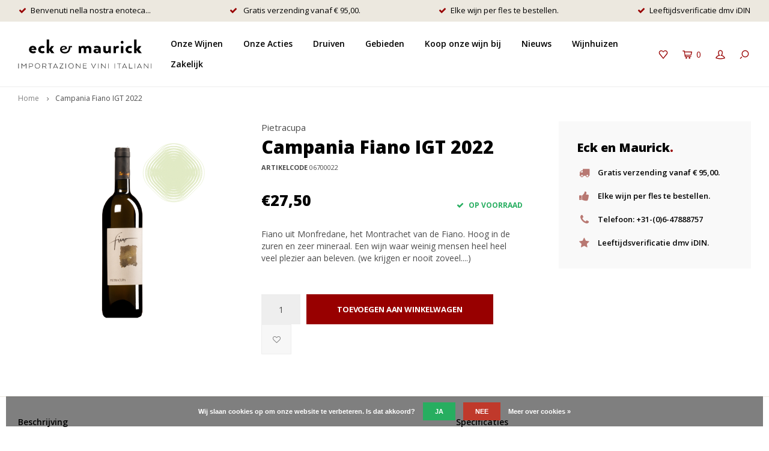

--- FILE ---
content_type: text/html;charset=utf-8
request_url: https://www.eckenmaurick.nl/campania-fiano-igt-2021.html
body_size: 11039
content:
<!DOCTYPE html>
<html lang="nl">
  <head>
    
        
    <meta charset="utf-8"/>
<!-- [START] 'blocks/head.rain' -->
<!--

  (c) 2008-2026 Lightspeed Netherlands B.V.
  http://www.lightspeedhq.com
  Generated: 20-01-2026 @ 04:42:16

-->
<link rel="canonical" href="https://www.eckenmaurick.nl/campania-fiano-igt-2021.html"/>
<link rel="alternate" href="https://www.eckenmaurick.nl/index.rss" type="application/rss+xml" title="Nieuwe producten"/>
<link href="https://cdn.webshopapp.com/assets/cookielaw.css?2025-02-20" rel="stylesheet" type="text/css"/>
<meta name="robots" content="noodp,noydir"/>
<meta name="google-site-verification" content="wAiIT_LfclFnro7MHVxWXZjjDPaFNA5Mf7RyD3NdpBo"/>
<meta property="og:url" content="https://www.eckenmaurick.nl/campania-fiano-igt-2021.html?source=facebook"/>
<meta property="og:site_name" content="Eck en Maurick"/>
<meta property="og:title" content="Campania Fiano IGT"/>
<meta property="og:description" content="Fiano uit Monfredane, het Montrachet van de Fiano. Hoog in de zuren en zeer mineraal. Een wijn waar weinig mensen heel heel veel plezier aan beleven. (we krijge"/>
<meta property="og:image" content="https://cdn.webshopapp.com/shops/322376/files/433504496/pietracupa-campania-fiano-igt-2022.jpg"/>
<script src="https://lightspeed.buckaroo.io/lightspeed/front/322376"></script>
<!--[if lt IE 9]>
<script src="https://cdn.webshopapp.com/assets/html5shiv.js?2025-02-20"></script>
<![endif]-->
<!-- [END] 'blocks/head.rain' -->
    <!-- RVB 29-07-2021  <title>Campania Fiano IGT - Eck en Maurick</title>
    <meta name="description" content="Fiano uit Monfredane, het Montrachet van de Fiano. Hoog in de zuren en zeer mineraal. Een wijn waar weinig mensen heel heel veel plezier aan beleven. (we krijge" /> -->
<title>Campania Fiano IGT - Eck en Maurick</title>
<meta name="description" content="Fiano uit Monfredane, het Montrachet van de Fiano. Hoog in de zuren en zeer mineraal. Een wijn waar weinig mensen heel heel veel plezier aan beleven. (we krijge" />
    <meta name="keywords" content="Pietracupa, Campania Fiano IGT, Fiano" />
    <meta http-equiv="X-UA-Compatible" content="IE=edge,chrome=1">
    <meta name="viewport" content="width=device-width, initial-scale=1.0">
    <meta name="apple-mobile-web-app-capable" content="yes">
    <meta name="apple-mobile-web-app-status-bar-style" content="black">
    <meta property="fb:app_id" content="966242223397117"/>
    <meta name="viewport" content="width=device-width, initial-scale=1, maximum-scale=1, user-scalable=0"/>

    <link rel="shortcut icon" href="https://cdn.webshopapp.com/shops/322376/themes/177184/v/1329228/assets/favicon.ico?20220529141610" type="image/x-icon" />
    <link href='//fonts.googleapis.com/css?family=Open%20Sans:400,300,500,600,700,800,900' rel='stylesheet' type='text/css'>
    <link href='//fonts.googleapis.com/css?family=Open%20Sans:400,300,500,600,700,800,900' rel='stylesheet' type='text/css'>
    <link rel="stylesheet" href="https://cdn.webshopapp.com/shops/322376/themes/177184/assets/bootstrap.css?20220529141610" />
    <link rel="stylesheet" href="https://cdn.webshopapp.com/shops/322376/themes/177184/assets/font-awesome-min.css?20220529141610" />
    <link rel="stylesheet" href="https://cdn.webshopapp.com/shops/322376/themes/177184/assets/sm-icons.css?20220529141610" />  
    <link rel="stylesheet" href="https://cdn.webshopapp.com/shops/322376/themes/177184/assets/owl-carousel-min.css?20220529141610" />  
    <link rel="stylesheet" href="https://cdn.webshopapp.com/shops/322376/themes/177184/assets/semantic.css?20220529141610" />  
    <link rel="stylesheet" href="https://cdn.webshopapp.com/shops/322376/themes/177184/assets/jquery-fancybox-min.css?20220529141610" /> 
    <link rel="stylesheet" href="https://cdn.webshopapp.com/shops/322376/themes/177184/assets/boxicons-min.css?20220529141610" /> 
    <link rel="stylesheet" href="https://cdn.webshopapp.com/shops/322376/themes/177184/assets/style.css?20220529141610" /> 
    <link rel="stylesheet" href="https://cdn.webshopapp.com/shops/322376/themes/177184/assets/settings.css?20220529141610" />  
    <link rel="stylesheet" href="https://cdn.webshopapp.com/assets/gui-2-0.css?2025-02-20" />
    <link rel="stylesheet" href="https://cdn.webshopapp.com/assets/gui-responsive-2-0.css?2025-02-20" />   
    <link rel="stylesheet" href="https://cdn.webshopapp.com/shops/322376/themes/177184/assets/custom.css?20220529141610" />

    <script src="https://cdn.webshopapp.com/assets/jquery-1-9-1.js?2025-02-20"></script>
    <script src="https://cdn.webshopapp.com/assets/jquery-ui-1-10-1.js?2025-02-20"></script>
    <script src="https://cdn.webshopapp.com/shops/322376/themes/177184/assets/jquery-touch.js?20220529141610"></script>
   
    <script src="https://cdn.webshopapp.com/shops/322376/themes/177184/assets/bootstrap.js?20220529141610"></script>
    <script src="https://cdn.webshopapp.com/shops/322376/themes/177184/assets/owl-carousel-min.js?20220529141610"></script>
    <script src="https://cdn.webshopapp.com/shops/322376/themes/177184/assets/semantic.js?20220529141610"></script>
    <script src="https://cdn.webshopapp.com/shops/322376/themes/177184/assets/jquery-fancybox-min.js?20220529141610"></script>
    <script src="https://cdn.webshopapp.com/shops/322376/themes/177184/assets/moment.js?20220529141610"></script>  
    <script src="https://cdn.webshopapp.com/shops/322376/themes/177184/assets/js-cookie.js?20220529141610"></script>
    <script src="https://cdn.webshopapp.com/shops/322376/themes/177184/assets/jquery-countdown-min.js?20220529141610"></script>
    <script src="https://cdn.webshopapp.com/shops/322376/themes/177184/assets/global.js?20220529141610"></script>
    
    <script src="https://cdn.webshopapp.com/shops/322376/themes/177184/assets/jcarousel.js?20220529141610"></script>
    <script src="https://cdn.webshopapp.com/assets/gui.js?2025-02-20"></script>
    <script src="https://cdn.webshopapp.com/assets/gui-responsive-2-0.js?2025-02-20"></script>
    
        
    
    <!--[if lt IE 9]>
    <link rel="stylesheet" href="https://cdn.webshopapp.com/shops/322376/themes/177184/assets/style-ie.css?20220529141610" />
    <![endif]-->
  </head>
  <body >
   
         
   <div itemscope itemtype="http://schema.org/BreadcrumbList">
	<div itemprop="itemListElement" itemscope itemtype="http://schema.org/ListItem">
    <a itemprop="item" href="https://www.eckenmaurick.nl/"><span itemprop="name" content="Home"></span></a>
    <meta itemprop="position" content="1" />
  </div>
    	<div itemprop="itemListElement" itemscope itemtype="http://schema.org/ListItem">
      <a itemprop="item" href="https://www.eckenmaurick.nl/campania-fiano-igt-2021.html"><span itemprop="name" content="Campania Fiano IGT 2022"></span></a>
      <meta itemprop="position" content="2" />
    </div>
  </div>

<div itemscope itemtype="https://schema.org/Product">
  <meta itemprop="name" content="Pietracupa Campania Fiano IGT 2022">
  <meta itemprop="brand" content="Pietracupa" />  <meta itemprop="description" content="Fiano uit Monfredane, het Montrachet van de Fiano. Hoog in de zuren en zeer mineraal. Een wijn waar weinig mensen heel heel veel plezier aan beleven. (we krijgen er nooit zoveel....)" />  <meta itemprop="image" content="https://cdn.webshopapp.com/shops/322376/files/433504496/300x250x2/pietracupa-campania-fiano-igt-2022.jpg" />  
    <meta itemprop="mpn" content="06700022" />  <meta itemprop="sku" content="EM06700022" />  <div itemprop="offers" itemscope itemtype="https://schema.org/Offer">
    <meta itemprop="priceCurrency" content="EUR">
    <meta itemprop="price" content="27.50" />
    <meta itemprop="itemCondition" itemtype="https://schema.org/OfferItemCondition" content="https://schema.org/NewCondition"/>
   	    <meta itemprop="availability" content="https://schema.org/InStock"/>
    <meta itemprop="inventoryLevel" content="91" />
          </div>
</div>
   <div class="cart-overlay cart"></div>

<div class="cart-side cart">
  <div class="cart-inner">
    
    <div class="cart-title-wrap">
      <div class="cart-title">
        <div class="align">
          <div class="title title-font align-middle">Winkelwagen</div>
          <div class="items text-right align-middle"><span class="item-qty">0</span> artikelen</div>
        </div>
      </div>
      <div class="close-cart">
        <div class="align align-100">
          <div class="align-middle">
            <i class="fa fa-close"></i></div>
          </div>
        </div>
    </div>
    
    <div class="cart-body">
      
        
      <div class="no-cart-products">Geen producten gevonden...</div>
      
    </div>
    
        
  </div>
</div>   <div class="cart-overlay wishlist"></div>

<div class="cart-side wishlist">
  <div class="cart-inner">
    
    <div class="cart-title-wrap">
      <div class="cart-title">
        <div class="align">
          <div class="title title-font align-middle">Verlanglijst</div>
          <div class="items text-right align-middle"><span class="item-qty"></span> artikelen</div>
        </div>
      </div>
      <div class="close-cart">
        <div class="align align-100">
          <div class="align-middle">
            <i class="fa fa-close"></i></div>
          </div>
        </div>
    </div>
    
    <div class="cart-body">
      
      <div class="cart-products">
        <table>
          
        </table>
      </div>
      
            <div class="no-cart-products">U moet ingelogd zijn om deze functie te gebruiken....</div>
            
    </div>
    
  </div>
</div>   <div class="mobile-menu-overlay menu"></div>

<div class="mobile-menu cart">
  <div class="mobile-menu-inner">
    
  <div class="logo medium align-middle">
    <a href="https://www.eckenmaurick.nl/">
            <img src="https://cdn.webshopapp.com/shops/322376/files/378953292/eckmaurick-logo.svg" alt="Eck en Maurick">
          </a>
  </div>
  
    <ul class="sub-menu">
              	<li>
        	<a href="#login-popup" data-fancybox><i class="fa fa-user before"></i>Inloggen</a>
        </li>
            </ul>
    
   <ul>
          <li class=""><a class="normal-link" href="https://www.eckenmaurick.nl/onze-wijnen/"><i class="fa fa-circle-o before"></i>Onze Wijnen</a><span class="more-cats"><i class="fa fa-angle-right"></i></span>              <ul class="">
                    <li class=""><a class="normal-link" href="https://www.eckenmaurick.nl/onze-wijnen/rood/">Rood</a>
            
          </li>
                    <li class=""><a class="normal-link" href="https://www.eckenmaurick.nl/onze-wijnen/wit/">Wit</a>
            
          </li>
                    <li class=""><a class="normal-link" href="https://www.eckenmaurick.nl/onze-wijnen/rose/">Rosé</a>
            
          </li>
                    <li class=""><a class="normal-link" href="https://www.eckenmaurick.nl/onze-wijnen/mousserend/">Mousserend</a>
            
          </li>
                    <li class=""><a class="normal-link" href="https://www.eckenmaurick.nl/onze-wijnen/dessertwijn/">Dessertwijn</a>
            
          </li>
                    <li class=""><a class="normal-link" href="https://www.eckenmaurick.nl/onze-wijnen/grappa-likeur-en-bitters/">Grappa, likeur en bitters</a>
            
          </li>
                    <li class=""><a class="normal-link" href="https://www.eckenmaurick.nl/onze-wijnen/olijfolie/">Olijfolie</a>
            
          </li>
                  </ul>
            </li>
          <li class=""><a class="normal-link" href="https://www.eckenmaurick.nl/onze-acties/"><i class="fa fa-circle-o before"></i>Onze Acties</a>            </li>
          <li class=""><a class="normal-link" href="https://www.eckenmaurick.nl/druiven/"><i class="fa fa-circle-o before"></i>Druiven</a><span class="more-cats"><i class="fa fa-angle-right"></i></span>              <ul class="">
                    <li class=""><a class="normal-link" href="https://www.eckenmaurick.nl/druiven/nebbiolo/">Nebbiolo</a>
            
          </li>
                    <li class=""><a class="normal-link" href="https://www.eckenmaurick.nl/druiven/sangiovese/">Sangiovese</a>
            
          </li>
                    <li class=""><a class="normal-link" href="https://www.eckenmaurick.nl/druiven/greco/">Greco</a>
            
          </li>
                    <li class=""><a class="normal-link" href="https://www.eckenmaurick.nl/druiven/fiano/">Fiano</a>
            
          </li>
                    <li class=""><a class="normal-link" href="https://www.eckenmaurick.nl/druiven/falanghina/">Falanghina</a>
            
          </li>
                    <li class=""><a class="normal-link" href="https://www.eckenmaurick.nl/druiven/aglianico/">Aglianico</a>
            
          </li>
                    <li class=""><a class="normal-link" href="https://www.eckenmaurick.nl/druiven/verdicchio/">Verdicchio</a>
            
          </li>
                    <li class=""><a class="normal-link" href="https://www.eckenmaurick.nl/druiven/chardonnay/">Chardonnay</a>
            
          </li>
                    <li class=""><a class="normal-link" href="https://www.eckenmaurick.nl/druiven/trebbiano/">Trebbiano</a>
            
          </li>
                    <li class=""><a class="normal-link" href="https://www.eckenmaurick.nl/druiven/corvina/">Corvina</a>
            
          </li>
                    <li class=""><a class="normal-link" href="https://www.eckenmaurick.nl/druiven/sauvignon-blanc/">Sauvignon Blanc</a>
            
          </li>
                    <li class=""><a class="normal-link" href="https://www.eckenmaurick.nl/druiven/glera/">Glera</a>
            
          </li>
                    <li class=""><a class="normal-link" href="https://www.eckenmaurick.nl/druiven/merlot/">Merlot</a>
            
          </li>
                    <li class=""><a class="normal-link" href="https://www.eckenmaurick.nl/druiven/pinot-grigio/">Pinot Grigio</a>
            
          </li>
                    <li class=""><a class="normal-link" href="https://www.eckenmaurick.nl/druiven/montepulciano/">Montepulciano</a>
            
          </li>
                    <li class=""><a class="normal-link" href="https://www.eckenmaurick.nl/druiven/pecorino/">Pecorino</a>
            
          </li>
                    <li class=""><a class="normal-link" href="https://www.eckenmaurick.nl/druiven/pinot-nero/">Pinot Nero</a>
            
          </li>
                    <li class=""><a class="normal-link" href="https://www.eckenmaurick.nl/druiven/nero-davola/">Nero d&#039;Avola</a>
            
          </li>
                    <li class=""><a class="normal-link" href="https://www.eckenmaurick.nl/primitivo/">Primitivo</a>
            
          </li>
                    <li class=""><a class="normal-link" href="https://www.eckenmaurick.nl/druiven/sagrantino/">Sagrantino</a>
            
          </li>
                    <li class=""><a class="normal-link" href="https://www.eckenmaurick.nl/druiven/moscato/">Moscato</a>
            
          </li>
                    <li class=""><a class="normal-link" href="https://www.eckenmaurick.nl/druiven/friulano/">Friulano</a>
            
          </li>
                    <li class=""><a class="normal-link" href="https://www.eckenmaurick.nl/druiven/grillo/">Grillo</a>
            
          </li>
                    <li class=""><a class="normal-link" href="https://www.eckenmaurick.nl/druiven/catarratto/">Catarratto</a>
            
          </li>
                    <li class=""><a class="normal-link" href="https://www.eckenmaurick.nl/druiven/barbera/">Barbera</a>
            
          </li>
                    <li class=""><a class="normal-link" href="https://www.eckenmaurick.nl/druiven/dolcetto/">Dolcetto</a>
            
          </li>
                    <li class=""><a class="normal-link" href="https://www.eckenmaurick.nl/druiven/lagrein/">Lagrein</a>
            
          </li>
                    <li class=""><a class="normal-link" href="https://www.eckenmaurick.nl/druiven/pelaverga/">Pelaverga</a>
            
          </li>
                    <li class=""><a class="normal-link" href="https://www.eckenmaurick.nl/druiven/carricante/">Carricante</a>
            
          </li>
                    <li class=""><a class="normal-link" href="https://www.eckenmaurick.nl/druiven/freisa/">Freisa</a>
            
          </li>
                    <li class=""><a class="normal-link" href="https://www.eckenmaurick.nl/druiven/erbaluce/">Erbaluce</a>
            
          </li>
                    <li class=""><a class="normal-link" href="https://www.eckenmaurick.nl/druiven/nerello-mascalese/">Nerello Mascalese</a>
            
          </li>
                    <li class=""><a class="normal-link" href="https://www.eckenmaurick.nl/druiven/gewuerztraminer/">Gewürztraminer</a>
            
          </li>
                    <li class=""><a class="normal-link" href="https://www.eckenmaurick.nl/druiven/ribolla/">Ribolla</a>
            
          </li>
                    <li class=""><a class="normal-link" href="https://www.eckenmaurick.nl/druiven/vermentino/">Vermentino</a>
            
          </li>
                    <li class=""><a class="normal-link" href="https://www.eckenmaurick.nl/druiven/manzoni-bianco/">Manzoni Bianco</a>
            
          </li>
                    <li class=""><a class="normal-link" href="https://www.eckenmaurick.nl/druiven/schiava/">Schiava</a>
            
          </li>
                    <li class=""><a class="normal-link" href="https://www.eckenmaurick.nl/druiven/pallagrello-nero/">Pallagrello Nero</a>
            
          </li>
                    <li class=""><a class="normal-link" href="https://www.eckenmaurick.nl/druiven/cabernet-sauvignon/">Cabernet Sauvignon</a>
            
          </li>
                    <li class=""><a class="normal-link" href="https://www.eckenmaurick.nl/druiven/malvasia/">Malvasia</a>
            
          </li>
                    <li class=""><a class="normal-link" href="https://www.eckenmaurick.nl/druiven/lacrima/">Lacrima</a>
            
          </li>
                    <li class=""><a class="normal-link" href="https://www.eckenmaurick.nl/druiven/trebbiano-spoletino/">Trebbiano Spoletino</a>
            
          </li>
                    <li class=""><a class="normal-link" href="https://www.eckenmaurick.nl/druiven/pugnitello/">Pugnitello</a>
            
          </li>
                    <li class=""><a class="normal-link" href="https://www.eckenmaurick.nl/druiven/arneis/">Arneis</a>
            
          </li>
                    <li class=""><a class="normal-link" href="https://www.eckenmaurick.nl/druiven/cabernet-franc/">Cabernet Franc</a>
            
          </li>
                    <li class=""><a class="normal-link" href="https://www.eckenmaurick.nl/druiven/verdeca/">Verdeca</a>
            
          </li>
                    <li class=""><a class="normal-link" href="https://www.eckenmaurick.nl/druiven/inzolia/">Inzolia</a>
            
          </li>
                  </ul>
            </li>
          <li class=""><a class="normal-link" href="https://www.eckenmaurick.nl/gebieden/"><i class="fa fa-circle-o before"></i>Gebieden</a><span class="more-cats"><i class="fa fa-angle-right"></i></span>              <ul class="">
                    <li class=""><a class="normal-link" href="https://www.eckenmaurick.nl/gebieden/toscane/">Toscane</a>
            
          </li>
                    <li class=""><a class="normal-link" href="https://www.eckenmaurick.nl/gebieden/piemonte/">Piëmonte</a>
            
          </li>
                    <li class=""><a class="normal-link" href="https://www.eckenmaurick.nl/gebieden/abruzzo/">Abruzzo</a>
            
          </li>
                    <li class=""><a class="normal-link" href="https://www.eckenmaurick.nl/gebieden/apulie/">Apulië</a>
            
          </li>
                    <li class=""><a class="normal-link" href="https://www.eckenmaurick.nl/gebieden/campanie/">Campanië</a>
            
          </li>
                    <li class=""><a class="normal-link" href="https://www.eckenmaurick.nl/gebieden/friuli-venezia-giulia/">Friuli Venezia Giulia</a>
            
          </li>
                    <li class=""><a class="normal-link" href="https://www.eckenmaurick.nl/gebieden/goriska-brda/">Goriška brda</a>
            
          </li>
                    <li class=""><a class="normal-link" href="https://www.eckenmaurick.nl/gebieden/lazio/">Lazio</a>
            
          </li>
                    <li class=""><a class="normal-link" href="https://www.eckenmaurick.nl/gebieden/lombardije/">Lombardije</a>
            
          </li>
                    <li class=""><a class="normal-link" href="https://www.eckenmaurick.nl/gebieden/marken/">Marken</a>
            
          </li>
                    <li class=""><a class="normal-link" href="https://www.eckenmaurick.nl/gebieden/sardinie/">Sardinië</a>
            
          </li>
                    <li class=""><a class="normal-link" href="https://www.eckenmaurick.nl/gebieden/sicilie/">Sicilië</a>
            
          </li>
                    <li class=""><a class="normal-link" href="https://www.eckenmaurick.nl/gebieden/trentino-alto-adige/">Trentino Alto Adige</a>
            
          </li>
                    <li class=""><a class="normal-link" href="https://www.eckenmaurick.nl/gebieden/umbrie/">Umbrië</a>
            
          </li>
                    <li class=""><a class="normal-link" href="https://www.eckenmaurick.nl/gebieden/valle-daosta/">Valle d’Aosta</a>
            
          </li>
                    <li class=""><a class="normal-link" href="https://www.eckenmaurick.nl/gebieden/veneto/">Veneto</a>
            
          </li>
                  </ul>
            </li>
          <li class=""><a class="normal-link" href="https://www.eckenmaurick.nl/koop-onze-wijn-bij/"><i class="fa fa-circle-o before"></i>Koop onze wijn bij</a><span class="more-cats"><i class="fa fa-angle-right"></i></span>              <ul class="">
                    <li class=""><a class="normal-link" href="https://www.eckenmaurick.nl/koop-onze-wijn-bij/restaurant-toscanini/">Restaurant Toscanini</a>
            
          </li>
                    <li class=""><a class="normal-link" href="https://www.eckenmaurick.nl/koop-onze-wijn-bij/prins-wijn/">Prins Wijn</a>
            
          </li>
                    <li class=""><a class="normal-link" href="https://www.eckenmaurick.nl/koop-onze-wijn-bij/odile-hemmen/">Odile Hemmen</a>
            
          </li>
                    <li class=""><a class="normal-link" href="https://www.eckenmaurick.nl/koop-onze-wijn-bij/nebbiolo-premium-italian-wines/">NEBBIOLO Premium Italian Wines</a>
            
          </li>
                    <li class=""><a class="normal-link" href="https://www.eckenmaurick.nl/koop-onze-wijn-bij/bussia/">Bussia</a>
            
          </li>
                    <li class=""><a class="normal-link" href="https://www.eckenmaurick.nl/koop-onze-wijn-bij/cafe-parlotte/">Café Parlotte</a>
            
          </li>
                    <li class=""><a class="normal-link" href="https://www.eckenmaurick.nl/koop-onze-wijn-bij/restaurant-domenica/">Restaurant Domenica</a>
            
          </li>
                    <li class=""><a class="normal-link" href="https://www.eckenmaurick.nl/koop-onze-wijn-bij/la-perla-pizzeria/">La Perla Pizzeria</a>
            
          </li>
                    <li class=""><a class="normal-link" href="https://www.eckenmaurick.nl/koop-onze-wijn-bij/cave-de-lest/">Cave de l&#039;Est</a>
            
          </li>
                    <li class=""><a class="normal-link" href="https://www.eckenmaurick.nl/koop-onze-wijn-bij/il-divino/">Il Divino</a>
            
          </li>
                    <li class=""><a class="normal-link" href="https://www.eckenmaurick.nl/koop-onze-wijn-bij/van-de-wijnen/">Van de Wijnen</a>
            
          </li>
                    <li class=""><a class="normal-link" href="https://www.eckenmaurick.nl/koop-onze-wijn-bij/restaurant-flore/">Restaurant Flore</a>
            
          </li>
                    <li class=""><a class="normal-link" href="https://www.eckenmaurick.nl/koop-onze-wijn-bij/incanto/">Incanto</a>
            
          </li>
                    <li class=""><a class="normal-link" href="https://www.eckenmaurick.nl/koop-onze-wijn-bij/la-fiorita/">La Fiorita</a>
            
          </li>
                    <li class=""><a class="normal-link" href="https://www.eckenmaurick.nl/koop-onze-wijn-bij/fa-pekelhaaring/">Fa. Pekelhaaring</a>
            
          </li>
                    <li class=""><a class="normal-link" href="https://www.eckenmaurick.nl/koop-onze-wijn-bij/cafe-restaurant-terroir/">Café-Restaurant Terroir</a>
            
          </li>
                    <li class=""><a class="normal-link" href="https://www.eckenmaurick.nl/koop-onze-wijn-bij/zacht-staal/">Zacht Staal</a>
            
          </li>
                    <li class=""><a class="normal-link" href="https://www.eckenmaurick.nl/koop-onze-wijn-bij/de-lepelaar/">De Lepelaar</a>
            
          </li>
                    <li class=""><a class="normal-link" href="https://www.eckenmaurick.nl/koop-onze-wijn-bij/cafe-verward/">Café Verward</a>
            
          </li>
                    <li class=""><a class="normal-link" href="https://www.eckenmaurick.nl/koop-onze-wijn-bij/badcuyp/">Badcuyp</a>
            
          </li>
                    <li class=""><a class="normal-link" href="https://www.eckenmaurick.nl/koop-onze-wijn-bij/restaurant-merlet/">Restaurant Merlet</a>
            
          </li>
                    <li class=""><a class="normal-link" href="https://www.eckenmaurick.nl/koop-onze-wijn-bij/ferillis-caffe-ristorante/"> Ferilli&#039;s Caffè Ristorante</a>
            
          </li>
                    <li class=""><a class="normal-link" href="https://www.eckenmaurick.nl/koop-onze-wijn-bij/de-klaproos/">De Klaproos</a>
            
          </li>
                    <li class=""><a class="normal-link" href="https://www.eckenmaurick.nl/koop-onze-wijn-bij/nazka/">Nazka</a>
            
          </li>
                    <li class=""><a class="normal-link" href="https://www.eckenmaurick.nl/koop-onze-wijn-bij/ciel-bleu/">Ciel Bleu</a>
            
          </li>
                    <li class=""><a class="normal-link" href="https://www.eckenmaurick.nl/koop-onze-wijn-bij/kaagman-kortekaas/">Kaagman&amp;Kortekaas</a>
            
          </li>
                    <li class=""><a class="normal-link" href="https://www.eckenmaurick.nl/koop-onze-wijn-bij/batard/">Bâtard </a>
            
          </li>
                    <li class=""><a class="normal-link" href="https://www.eckenmaurick.nl/koop-onze-wijn-bij/de-willem/">De Willem</a>
            
          </li>
                  </ul>
            </li>
                	<li class=""><a href="https://www.eckenmaurick.nl/blogs/nieuws/"><i class="fa fa-circle-o before"></i>Nieuws</a></li>
                  <li class=""><a href="https://www.eckenmaurick.nl/brands/"><i class="fa fa-circle-o before"></i>Wijnhuizen</a></li>
            <li class=""><a class="normal-link" href="https://zakelijk.eckenmaurick.nl/" target="_blank"><i class="fa fa-circle-o before"></i>Zakelijk</a></li>
        </ul>
    
    <ul class="sub-menu">
                              <li>
      	        <a href="#login-popup" data-fancybox>
                  <i class="fa fa-heart-o before"></i> Verlanglijst
        </a>
      </li>
          </ul>
    
    
    	
  </div>
</div>   <a class="open-newsletter hidden" href="#newsletter-popup" data-fancybox="newsletter">open</a>
<div id="newsletter-popup" data-show="5" data-hide="1">
  <div class="align">
        <div class="text align-middle">
    	<div class="title-wrap">
        <div class="title title-font">Meld je aan voor onze nieuwsbrief</div>
        <div class="subtitle">Ontvang de laatste updates, nieuws en aanbiedingen via email</div>
      </div>
      <form id="formNewsletterPop" action="https://www.eckenmaurick.nl/account/newsletter/" method="post"><input type="hidden" name="key" value="7be30e8f97baae4e99049a1a3ca8d872" /><input type="text" name="email"  value="" placeholder="E-mail"/><a class="btn submit-newsletter" href="javascript:;" title="Abonneer">Abonneer</a></form>    </div>
  </div>
</div>
<div id="login-popup">
  
<div class="col">
  <div class="title-wrap">
    <div class="title title-font">Inloggen</div>
    <div class="subtitle">Als u een account bij ons heeft, meld u dan aan.</div>
  </div>
<form class="formLogin" id="formLogin" action="https://www.eckenmaurick.nl/account/loginPost/?return=https%3A%2F%2Fwww.eckenmaurick.nl%2Fcampania-fiano-igt-2021.html" method="post">
  <input type="hidden" name="key" value="7be30e8f97baae4e99049a1a3ca8d872" />
  <input type="hidden" name="type" value="login" />
  <input type="text" name="email" id="formLoginEmail" value="" placeholder="E-mailadres" />
  <input type="password" name="password" id="formLoginPassword" value="" placeholder="Wachtwoord"/>
  <div class="buttons">
      <a class="btn" href="#" onclick="$('#formLogin').submit(); return false;" title="Inloggen">Inloggen</a>
       <a class="forgot-pw" href="https://www.eckenmaurick.nl/account/password/">Wachtwoord vergeten?</a>
  </div>
  </form>
  </div>
  
  <div class="col last">
      <div class="title-wrap">
        <div class="title title-font">Registreren</div>
        <div class="subtitle">Door een account aan te maken in deze winkel kunt u het betalingsproces sneller doorlopen, meerdere adressen opslaan, bestellingen bekijken en volgen en meer.</div>
        <div class="buttons">
          <a class="btn" href="https://www.eckenmaurick.nl/account/register/" title="Account aanmaken">Account aanmaken</a>
      </div>
      </div>
    </div>
  
</div>
<header id="header" class="menu-in-header">
  
    <div class="topbar body-wrap">
    <div class="container-wide">
              
                  <ul class="usp-bar "><li class="usp-1"><span class="inner"><i class="fa fa-check left-icon"></i>Benvenuti nella nostra enoteca...</span></li><li class="usp-2"><span class="inner"><i class="fa fa-check left-icon"></i> Gratis verzending vanaf € 95,00.</span></li><li class="usp-3"><span class="inner"><i class="fa fa-check left-icon"></i>Elke wijn per fles te bestellen.</span></li><li class="usp-4"><span class="inner"><i class="fa fa-check left-icon"></i>Leeftijdsverificatie dmv iDIN</span></li></ul>                
        <div class="align-middle text-right">
                  </div>

          </div>
  </div>
    
  <div class="main-header body-wrap">
    <div class="container-wide">
      <div class="align">
        
        <div class="menu-button align-middle hidden-md hidden-lg">
          <a class="open-menu">
            <ul>
              <li></li>
              <li></li>
              <li></li>
              <li>menu</li>
            </ul>
          </a>
        </div>
        
        <div class="logo medium align-middle">
          <a href="https://www.eckenmaurick.nl/">
                        <img src="https://cdn.webshopapp.com/shops/322376/files/378953292/eckmaurick-logo.svg" alt="Eck en Maurick">
                      </a>
        </div>
        
                <div class="main-menu align-middle hidden-sm hidden-xs">
          <ul>
                        <li class=""><a href="https://www.eckenmaurick.nl/onze-wijnen/">Onze Wijnen</a></li>
                        <li class=""><a href="https://www.eckenmaurick.nl/onze-acties/">Onze Acties</a></li>
                        <li class=""><a href="https://www.eckenmaurick.nl/druiven/">Druiven</a></li>
                        <li class=""><a href="https://www.eckenmaurick.nl/gebieden/">Gebieden</a></li>
                        <li class=""><a href="https://www.eckenmaurick.nl/koop-onze-wijn-bij/">Koop onze wijn bij</a></li>
                                                <li class=""><a href="https://www.eckenmaurick.nl/blogs/nieuws/">Nieuws</a></li>
                                                <li class=""><a href="https://www.eckenmaurick.nl/brands/">Wijnhuizen</a></li>
                                    <li class=""><a href="https://zakelijk.eckenmaurick.nl/" target="_blank">Zakelijk</a></li>
                      </ul>
        </div>
                
                
        <div class="icons align-middle text-right">
          <ul>
                        <li class="wishlist-header hidden-xs" title="Verlanglijst">
                            <a href="#login-popup" data-fancybox>
                              <span class="icon"><i class="sm-icon sm-heart"></i></span>
                <span class="text hidden"></span>
              </a>
            </li>
                        <li class="cart-header" title="Winkelwagen">
              <a class="open-cart" href="javascript:;">
                <span class="icon"><i class="sm-icon sm-cart"></i></span>
                <span class="text">0</span>
              </a>
            </li>
            <li class="account-header hidden-xs" title="Mijn account">
                            <a href="#login-popup" data-fancybox>
                <span class="icon"><i class="sm-icon sm-user-outline"></i></span>
              </a>
                          </li>
            <li class="" title="Zoeken">
              <a class="open-search" href="javascript:;">
                <span class="icon"><i class="sm-icon sm-zoom"></i></span>
              </a>
            </li>
          </ul>
        </div>
          
      </div>
    </div>
    
    <div class="search-bar">
      <form action="https://www.eckenmaurick.nl/search/" method="get" id="formSearch">
        <div class="container-wide relative">
          <input type="text" name="q" autocomplete="off"  value="" placeholder="Zoeken..."/>
          <span onclick="$('#formSearch').submit();" title="Zoeken" class="icon"><i class="sm-icon sm-zoom"></i></span>
        </div>
        
        <div class="autocomplete">
          <div class="container-wide">
            <div class="search-products products-livesearch row"></div>
            <div class="more"><a href="#">Bekijk alle resultaten <span>(0)</span></a></div>
            <div class="notfound">Geen producten gevonden...</div>
          </div>
        </div>
      </form>
    </div>
    
  </div>
    
      
      
</header>    
    <main class="body-wrap">
      <div class="search-overlay"></div>
      <div class="main-content">
        
        	

  



<div id="share-popup">
  <div class="title-wrap">
    <div class="title title-font">Delen</div>
    <div class="subtitle">Deel dit product</div>
  </div>
  <ul><li><a href="https://www.facebook.com/sharer/sharer.php?u=https://www.eckenmaurick.nl/campania-fiano-igt-2021.html" class="social facebook" target="_blank"><i class="fa fa-facebook"></i></a></li><li><a href="https://twitter.com/home?status=Campania Fiano IGT 2022%20-%20campania-fiano-igt-2021.html" class="social twitter" target="_blank"><i class="fa fa-twitter"></i></a></li><li><a href="https://pinterest.com/pin/create/button/?url=https://www.eckenmaurick.nl/campania-fiano-igt-2021.html&media=https://cdn.webshopapp.com/shops/322376/files/433504496/image.jpg&description=Fiano uit Monfredane, het Montrachet van de Fiano. Hoog in de zuren en zeer mineraal. Een wijn waar weinig mensen heel heel veel plezier aan beleven. (we krijgen er nooit zoveel....)" class="social pinterest" target="_blank"><i class="fa fa-pinterest"></i></a></li></ul></div>

<div id="review-popup">
  <div class="title-wrap">
    <div class="title title-font">Je beoordeling toevoegen</div>
    <div class="subtitle">Beoordeel Campania Fiano IGT 2022</div>
  </div>
  <form action="https://www.eckenmaurick.nl/account/reviewPost/144917303/" method="post">
  	<input type="hidden" name="key" value="7be30e8f97baae4e99049a1a3ca8d872">
    <input type="text" name="name" value="" placeholder="Naam" class="required">
    <select id="gui-form-score" name="score">
      <option value="1">1 Star</option>
      <option value="2">2 Stars</option>
      <option value="3">3 Stars</option>
      <option value="4">4 Stars</option>
      <option value="5" selected="selected">5 Stars</option>
  	</select>
    <textarea name="review" placeholder="Beoordelen" class="required"></textarea>
    <div class="button">
    	<a class="btn submit-form" href="javascript:;">Opslaan</a>
    </div>
  </form>
</div>

<div id="productpage">
  <div class="container-wide">
    
  	<div class="breadcrumbs">
      <a href="https://www.eckenmaurick.nl/" title="Home">Home</a>
           	<i class="fa fa-angle-right"></i><a class="last" href="https://www.eckenmaurick.nl/campania-fiano-igt-2021.html">Campania Fiano IGT 2022</a>
          </div>  
    
    <div class="row">
      
      <div class="productpage-col with-usp">
      	<div class="row">
        
          <div class="col-sm-6 col-md-5 col-lg-5">
            <div class="product-images-block">
              <div id="product-images" class="owl-carousel owl-theme">
                                <div class="item">
                                    <div class="color-label">
                    <img src="https://cdn.webshopapp.com/shops/322376/themes/177184/assets/kleur-geelgroen.svg?20220529141610" title="" alt="">
                  </div>
                                    <a href="https://cdn.webshopapp.com/shops/322376/files/433504496/image.jpg" data-fancybox="product-images2">
                    <div class="image">
                        <img src="https://cdn.webshopapp.com/shops/322376/files/433504496/750x1000x2/pietracupa-campania-fiano-igt-2022.jpg" alt="Pietracupa Campania Fiano IGT 2022">
                    </div>
                  </a>
<!-- RVB 29-07-2021 uitzetten share en compare button                  <ul class="product-actions"><li><a href="https://cdn.webshopapp.com/shops/322376/files/433504496/image.jpg" data-fancybox="product-images" data-toggle="tooltip" data-placement="top" title="Zoom"><i class="fa fa-arrows-alt"></i></a></li><li><a href="#share-popup" data-fancybox data-toggle="tooltip" data-placement="top" title="Deel dit product"><i class="fa fa-share-alt"></i></a></li></ul> -->
                </div>
                                <div class="item">
                                    <div class="color-label">
                    <img src="https://cdn.webshopapp.com/shops/322376/themes/177184/assets/kleur-geelgroen.svg?20220529141610" title="" alt="">
                  </div>
                                    <a href="https://cdn.webshopapp.com/shops/322376/files/433504498/image.jpg" data-fancybox="product-images2">
                    <div class="image">
                        <img src="https://cdn.webshopapp.com/shops/322376/files/433504498/750x1000x2/pietracupa-campania-fiano-igt-2022.jpg" alt="Pietracupa Campania Fiano IGT 2022">
                    </div>
                  </a>
<!-- RVB 29-07-2021 uitzetten share en compare button                  <ul class="product-actions"><li><a href="https://cdn.webshopapp.com/shops/322376/files/433504498/image.jpg" data-fancybox="product-images" data-toggle="tooltip" data-placement="top" title="Zoom"><i class="fa fa-arrows-alt"></i></a></li><li><a href="#share-popup" data-fancybox data-toggle="tooltip" data-placement="top" title="Deel dit product"><i class="fa fa-share-alt"></i></a></li></ul> -->
                </div>
                              </div>

              <div class="thumbs-row row">
                <div id="product-thumbs" class="owl-carousel owl-theme hidden-xs no-arrows">
<!-- RVB uitzetten kleine foto 29-7-2021                                    <div class="item">
                    <div class="thumb">
                      <div class="thumb-inner">
                        <img src="https://cdn.webshopapp.com/shops/322376/files/433504496/300x400x2/pietracupa-campania-fiano-igt-2022.jpg" alt="Pietracupa Campania Fiano IGT 2022">
                      </div>
                    </div>
                  </div>
                                    <div class="item">
                    <div class="thumb">
                      <div class="thumb-inner">
                        <img src="https://cdn.webshopapp.com/shops/322376/files/433504498/300x400x2/pietracupa-campania-fiano-igt-2022.jpg" alt="Pietracupa Campania Fiano IGT 2022">
                      </div>
                    </div>
                  </div>
                   -->
                </div>
              </div>


            </div> 	
          </div>

          <div class="col-sm-6 col-md-7 col-lg-7">
            <div class="product-info main-product-info with-usp">

              <div class="top-info">
                                  <div class="product-brand"><a href="https://www.eckenmaurick.nl/brands/pietracupa/">Pietracupa</a></div>
                                <h1 class="product-title">Campania Fiano IGT 2022</h1>

                                <div class="stars-code">
                  <div class="align">
                                                            <div class="align-bottom hidden-xs">
                      <div class="product-code"><span class="title">Artikelcode</span> 06700022</div>
                    </div>
                                      </div>
                </div>
                              </div>


              <div class="price-stock">
                <div class="align">

                  <div class="price align-bottom">      
                      
                    <span class="new-price">€27,50</span>
                                                                                 
                  </div>
									
                                    <div class="stock align-bottom text-right">
                    <div class="stock">
                                            <div class="green"><i class="fa fa-check"></i> op voorraad</div>
                                          </div>
                  </div>
                  
                </div>
              </div>

              <div class="product-description">
                Fiano uit Monfredane, het Montrachet van de Fiano. Hoog in de zuren en zeer mineraal. Een wijn waar weinig mensen heel heel veel plezier aan beleven. (we krijgen er nooit zoveel....)
              </div>

              
              
              <form action="https://www.eckenmaurick.nl/cart/add/286022662/" id="product_configure_form" method="post">
                                  <input type="hidden" name="bundle_id" id="product_configure_bundle_id" value="">
                
                                <div class="cart"><div class="input-wrap"><input type="text" name="quantity" value="1" /><div class="change"><a href="javascript:;" onclick="updateQuantity('up', $(this));" class="up">+</a><a href="javascript:;" onclick="updateQuantity('down', $(this));" class="down">-</a></div></div><a href="javascript:;" onclick="$('#product_configure_form').submit();" class="btn add-cart" title="Toevoegen aan winkelwagen">Toevoegen aan winkelwagen</a><a href="https://www.eckenmaurick.nl/account/wishlistAdd/144917303/?variant_id=286022662" class="btn gray add-wishlist" title="Aan verlanglijst toevoegen"><span class=""><i class="fa fa-heart-o"></i></span></a></div>                
                
              </form>
              
              
            </div>
          </div>
        
      	</div>
      </div>
      
            <div class="productusp-col">
        <div class="product-usp">
          <div class="usp-title title-font">Eck en Maurick<span class="dot">.</span></div>
          <ul>
            <li class="align">
              <span class="icon align-top"><i class="fa fa-truck"></i></span>
              <span class="text align-middle">
                <div class="title title-font">Gratis verzending vanaf € 95,00.</div> 
                <!--RVB 29-7-2021 uitzetten tekst <div class="content">Dit is een test</div> -->
              </span>
            </li>
            <li class="align">
              <span class="icon align-top"><i class="fa fa-thumbs-up"></i></span>
              <span class="text align-middle">
                <div class="title title-font">Elke wijn per fles te bestellen.</div> 
                <!--RVB 29-7-2021 uitzetten tekst <div class="content">.</div> -->
              </span>
            </li>
            <div class="clearfix visible-md"></div>
            <li class="align">
              <span class="icon align-top"><i class="fa fa-phone"></i></span>
              <span class="text align-middle">
                <div class="title title-font">Telefoon: +31-(0)6-47888757</div> 
               <!--RVB 29-7-2021 uitzetten tekst <div class="content">&lt;</div> -->
              </span>
            </li>
            <li class="align">
              <span class="icon align-top"><i class="fa fa-star"></i></span>
              <span class="text align-middle">
                <div class="title title-font">Leeftijdsverificatie dmv iDIN.</div> 
                <!--RVB 29-7-2021 uitzetten tekst <div class="content">.</div> -->
              </span>
            </li>
            <div class="clearfix visible-md"></div>
          </ul>
          <div class="clearfix"></div>
        </div>
      </div>
            
    </div>
    
  </div>
  
  <div class="product-content">
    
    <div class="titles-box">
      <div class="container-wide">
        <div class="titles row">
          <div class="col-md-6">
            <div class="title title-font">
            	Beschrijving
            </div>
          </div>
                    <div class="col-md-5 col-md-offset-1 hidden-sm hidden-xs">
          	<div class="title title-font">
            	Specificaties
            </div>  
          </div>
                  </div>
      </div>
    </div>
    
    <div class="container-wide">
        <div class="row">
          <div class="col-md-6">
            <div class="page">
            	<p>Fiano uit Monfredane, het Montrachet van de Fiano. Hoog in de zuren en zeer mineraal. Een wijn waar weinig mensen heel heel veel plezier aan beleven. (we krijgen er nooit zoveel....).</p>
<p>In deze wijn van Pietracupa combineert de aromatische gratie van Fiano perfect met de minerale kracht van de Montefredane bodem. Citrustonen in de neus, een verscheidenheid aan fruitaroma's in de mond, rotsachtige mineraliteit, complexiteit en een uitstekende structuur verleiden de zintuigen.</p>
<p>"De Pietracupa Fiano is de meest verfijnde, elke wijn heeft een opmerkelijk kelderpotentieel." FORBES MAGAZINE</p>
<p>Lekker bij: gegrilde vis, gebakken vis, wit vlees en middel oude kazen.</p>
            </div>
          </div>
                    <div class="col-md-5 col-md-offset-1">
          	            <div class="page specs">
              <table>
                                <tr>
                  <td class="spec-title"><strong>Land van herkomst </strong></td>
                  <td>Italië </td>
                </tr>
                                <tr>
                  <td class="spec-title"><strong>Gebied </strong></td>
                  <td>Campanië</td>
                </tr>
                                <tr>
                  <td class="spec-title"><strong>Producent </strong></td>
                  <td>Pietracupa</td>
                </tr>
                                <tr>
                  <td class="spec-title"><strong>Druif </strong></td>
                  <td>Fiano</td>
                </tr>
                                <tr>
                  <td class="spec-title"><strong>Kleur </strong></td>
                  <td>Wit</td>
                </tr>
                                <tr>
                  <td class="spec-title"><strong>% </strong></td>
                  <td>12,5 % vol.</td>
                </tr>
                                <tr>
                  <td class="spec-title"><strong>Hout gehad </strong></td>
                  <td>Nee</td>
                </tr>
                                <tr>
                  <td class="spec-title"><strong>Biologisch </strong></td>
                  <td>Nee</td>
                </tr>
                                <tr>
                  <td class="spec-title"><strong>Inhoud </strong></td>
                  <td>0,75L</td>
                </tr>
                              </table>
            </div>
                      </div>
                  </div>
      </div>
    
  </div>
  
    
    
    <div class="related-products">
    <div class="container-wide">
    	
    <div class="title-featured text-center">
      <div class="title-wrap">
        <h2 class="title">Gerelateerde producten</h2>
        <div class="shadow title-font">Gerelateerde producten</div>      </div>
    </div>
      
      <div class="row products">
        <div class="related-products-slider owl-carousel owl-theme" data-tiles="5|4|3|2" data-items="1">
                                                                                            <div class="item">
            		
  

<div id="123240467" class="quickview-popup" data-inf-id="inf_id_here">
  
  <div class="align">
    <div class="images-wrap align-middle">
      <div class="images">
        <div class="quickview-images owl-carousel owl-theme">
          <div class="item">
            <img src="https://cdn.webshopapp.com/shops/322376/files/380591383/500x500x2/image.jpg" alt="Pietracupa Campania Fiano Cupo IGT 2023" title="Pietracupa Campania Fiano Cupo IGT 2023">
          </div>
        </div>
      </div>
    </div>
    <div class="info align-top">
      <div class="product-info">
      	
                    	<div class="product-brand" data-infinite-product-brand>Pietracupa</div>
                    <div class="product-title title-font" data-infinite-product-title>Campania Fiano Cupo IGT 2023</div>
          
                    <div class="stars-code">
            <div class="align">
                            <div class="align-bottom">
                <div class="product-code" data-infinite-product-code><span class="title">Artikelcode</span> 06700123</div>
              </div>
            </div>
          </div>
                  
        <div class="price-stock">
          <div class="align">

            <div class="price align-bottom">      
              <span class="old-price"><span class="price-wrap" data-infinite-product-price-old></span></span>
              <span class="new-price"><span class="price-wrap" data-infinite-product-price-new>€59,00</span></span>
                                                      </div>
						
                        <div class="stock align-bottom text-right">
              <div class="stock">
                                <div class="green"><i class="fa fa-check"></i>op voorraad</div>
                              </div>
            </div>
            
          </div>
        </div>
        
        
        <div class="product-description" data-infinite-product-description>
                    Cupo was een wijn die alleen gemaakt werd in jaren van overvloed, deze Cupo is ontstaan uit schaarste. Een selectie ontstaan uit de barre weersomstandigheden van 2023.
                  </div>
        
        
      <form action="https://www.eckenmaurick.nl/cart/add/245469378/"  method="post" data-infinite-product-form>
        <div class="product-option hidden">
          <div class="product-configure-variants">
            <label>Maak een keuze: <em>*</em></label>
            <select class="variants">

            </select>
          </div>
        </div>

          <div class="cart"><div class="input-wrap"><input type="text" name="quantity" value="1" /><div class="change"><a href="javascript:;" onclick="updateQuantity('up', $(this));" class="up">+</a><a href="javascript:;" onclick="updateQuantity('down', $(this));" class="down">-</a></div></div><a href="javascript:;" onclick="$(this).closest('form').submit();" class="btn add-cart" title="Toevoegen aan winkelwagen">Toevoegen aan winkelwagen</a><a href="https://www.eckenmaurick.nl/account/wishlistAdd/123240467/?variant_id=245469378" class="btn gray" title="Aan verlanglijst toevoegen" data-infinite-wishlist-href>Aan verlanglijst toevoegen</a></div>
      </form>
        
        
        
      </div>
    </div>
  </div>
  
</div>
<div class="product inf-product col-xs-12" data-url="https://www.eckenmaurick.nl/campania-fiano-cupo-igt-123240467.html" data-img-settings="300x400x2" data-id="123240467" data-inf-id="inf_id_here">
  <div class="product-inner no-border no-padding">
  
  
  <div class="image-wrap">
    
        <div class="color-label">
      <img src="https://cdn.webshopapp.com/shops/322376/themes/177184/assets/kleur-tarwe.svg?20220529141610" title="" alt="">
    </div>
    
    <div class="product-labels"><div class="product-label sale"></div></div>    
    
        <div class="wishlist-btn">
      <form>
                <a href="#login-popup" data-fancybox><i class="fa fa-heart-o"></i></a>
              </form>
    </div>
        
        <div class="quickview-button hidden-md hidden-sm hidden-xs">
    	<a class="btn" href="javascript:;" data-product-url="https://www.eckenmaurick.nl/campania-fiano-cupo-igt-123240467.html" data-infinite-quickview-button>Quickview</a>
      <a class="open-link hidden" href="#123240467" data-fancybox data-infinite-quickview-link>test</a>
    </div>
        
    <a href="https://www.eckenmaurick.nl/campania-fiano-cupo-igt-123240467.html" title="Pietracupa Campania Fiano Cupo IGT 2023" data-infinite-product-url>
      <span class="img-wrap">
            <img src="https://cdn.webshopapp.com/shops/322376/files/380591383/300x400x2/pietracupa-campania-fiano-cupo-igt-2023.jpg" alt="Pietracupa Campania Fiano Cupo IGT 2023" title="Pietracupa Campania Fiano Cupo IGT 2023" data-infinite-product-image/>
            </span>
    </a>
    
  </div>
  
  
  <div class="info">
    
        <div class="product-brand" data-infinite-product-brand>Pietracupa</div>
        
    <a href="https://www.eckenmaurick.nl/campania-fiano-cupo-igt-123240467.html" title="Pietracupa Campania Fiano Cupo IGT 2023" class="title title-font one-line" data-infinite-product-title>Campania Fiano Cupo IGT 2023</a>
    
    
        
        <div class="description three-lines" data-infinite-product-description>
      Cupo was een wijn die alleen gemaakt werd in jaren van overvloed, deze Cupo is ontstaan uit schaarste. Een selectie ontstaan uit de barre weersomstandigheden van 2023.
    </div>
        
    <div class="price">      
      
      <span class="old-price"><span class="price-inner" data-infinite-product-price-old></span></span>
      <span class="new-price"><span class="price-inner" data-infinite-product-price-new>€59,00</span></span>
                        <div class="unit-price"></div>
             
    </div>
    
  </div>
     
  </div>
</div>
            </div>
                  </div>
      </div>
      
    </div>
  </div>
    
    <div class="home-tags"><div class="container"><div class="title-featured text-center"><div class="title-wrap"><h2 class="title">Tags</h2><div class="shadow title-font">Tags</div></div></div><div class="tags text-center"><ul><li><a href="https://www.eckenmaurick.nl/tags/campania-fiano-igt/">Campania Fiano IGT</a></li><li><a href="https://www.eckenmaurick.nl/tags/fiano/">Fiano</a></li><li><a href="https://www.eckenmaurick.nl/tags/pietracupa/">Pietracupa</a></li></ul></div></div></div>    
</div>      </div>
    </main>

    <footer id="footer" class="body-wrap"><div class="search-overlay"></div><div class="newsletter-block"><div class="container-wide"><div class="text"><div class="title title-font">Meld je aan voor onze nieuwsbrief</div><div class="subtitle">Ontvang de laatste updates, nieuws en aanbiedingen via email</div></div><div class="newsletter"><form id="formNewsletter" action="https://www.eckenmaurick.nl/account/newsletter/" method="post"><input type="hidden" name="key" value="7be30e8f97baae4e99049a1a3ca8d872" /><input type="text" name="email" id="formNewsletterEmail" value="" placeholder="E-mail"/><a class="btn" href="javascript:;" onclick="$('#formNewsletter').submit(); return false;" title="Abonneer"><span class="hidden-xs">Abonneer</span><span class="hidden-sm hidden-md hidden-lg"><i class="fa fa-paper-plane"></i></span></a></form></div></div></div><div class="main-footer"><div class="container-wide"><div class="row"><div class="col-sm-12 col-md-4"><div class="footer-logo medium"><a href="https://www.eckenmaurick.nl/"><img src="https://cdn.webshopapp.com/shops/322376/files/369519052/nix-18-logo-svg-vector.svg" alt="Eck en Maurick"></a></div><p>
                            	Italiaanse wijnen van topkwaliteit!
                          </p><div class="socials"><a href="https://nl-nl.facebook.com/Eckenmaurick/" class="social-icon" target="_blank"><i class="fa fa-facebook" aria-hidden="true"></i></a><a href="https://www.instagram.com/Eckenmaurick/" class="social-icon" target="_blank" title="Instagram Eck en Maurick"><i class="fa fa-instagram" aria-hidden="true"></i></a></div><ul class="contact"><li><a href="tel:+31-(0)6-47888757"><span class="text"><span class="title">Telefoon</span>+31-(0)6-47888757</span></a></li><li><a href="/cdn-cgi/l/email-protection#89e0e7efe6c9eceae2ece7e4e8fcfbe0eae2a7e7e5"><span class="text"><span class="title">Mail</span><span class="__cf_email__" data-cfemail="8fe6e1e9e0cfeaece4eae1e2eefafde6ece4a1e1e3">[email&#160;protected]</span></span></a></li></ul></div><div class="col-sm-12 col-md-7 col-md-offset-1"><div class="row"><div class="col-sm-4"><div class="footer-title title-font">Klantenservice<span class="plus hidden-sm hidden-md hidden-lg"><i class="fa fa-angle-right"></i></span></div><div class="content-wrap"><ul><li><a href="https://www.eckenmaurick.nl/service/about/">Over ons</a></li><li><a href="https://www.eckenmaurick.nl/service/general-terms-conditions/">Algemene voorwaarden</a></li><li><a href="https://www.eckenmaurick.nl/service/payment-methods/">Betaalmethoden</a></li><li><a href="https://www.eckenmaurick.nl/service/leeftijdsverificatie/">Leeftijdsverificatie met iDIN</a></li><li><a href="https://www.eckenmaurick.nl/service/disclaimer/">Disclaimer</a></li><li><a href="https://www.eckenmaurick.nl/service/privacy-policy/">Privacy Policy</a></li><li><a href="https://www.eckenmaurick.nl/service/shipping-returns/">Verzenden &amp; retourneren</a></li><li><a href="https://www.eckenmaurick.nl/service/">Klantenservice</a></li><li><a href="https://www.eckenmaurick.nl/sitemap/">Sitemap</a></li><li><a href="https://www.eckenmaurick.nl/service/aanvullende-zakelijke-voorwaarden/">Aanvullende zakelijke voorwaarden</a></li></ul></div></div><div class="col-sm-4"><div class="footer-title title-font">Categorieën<span class="plus hidden-sm hidden-md hidden-lg"><i class="fa fa-angle-right"></i></span></div><div class="content-wrap"><ul><li><a href="https://www.eckenmaurick.nl/onze-wijnen/">Onze Wijnen</a></li><li><a href="https://www.eckenmaurick.nl/onze-acties/">Onze Acties</a></li><li><a href="https://www.eckenmaurick.nl/druiven/">Druiven</a></li><li><a href="https://www.eckenmaurick.nl/gebieden/">Gebieden</a></li><li><a href="https://www.eckenmaurick.nl/koop-onze-wijn-bij/">Koop onze wijn bij</a></li></ul></div></div><div class="col-sm-4"><div class="footer-title title-font">Mijn account<span class="plus hidden-sm hidden-md hidden-lg"><i class="fa fa-angle-right"></i></span></div><div class="content-wrap"><ul><li><a href="https://www.eckenmaurick.nl/account/" title="Registreren">Registreren</a></li><li><a href="https://www.eckenmaurick.nl/account/orders/" title="Mijn bestellingen">Mijn bestellingen</a></li><li><a href="https://www.eckenmaurick.nl/account/wishlist/" title="Mijn verlanglijst">Mijn verlanglijst</a></li></ul></div></div></div></div></div></div></div><div class="footer-bottom"><div class="container-wide"><div class="align"><div class="copyright align-middle">
        	© Copyright 2026 Eck en Maurick
<!--                    - Powered by
                    <a href="https://www.lightspeedhq.nl/" title="Lightspeed" target="_blank">Lightspeed</a>
                               --><!-- 2021-07-15 RVB         - Theme by <a href="https://shopmonkey.nl" target="_blank">Shopmonkey</a> --></div><div class="payments align-middle text-right on-productpage"><a href="https://www.eckenmaurick.nl/service/payment-methods/" title="Betaalmethoden"><img src="https://cdn.webshopapp.com/shops/322376/themes/177184/assets/invoice.png?20220529141610" alt="" /></a></div></div></div></div></footer>
<script data-cfasync="false" src="/cdn-cgi/scripts/5c5dd728/cloudflare-static/email-decode.min.js"></script><script>
  /* TRANSLATIONS */
  var basicUrl = 'https://www.eckenmaurick.nl/';
  var readmore = 'Lees meer';
  var readless = 'Lees minder';
   var bekijkAlles = 'Bekijk alles';
  var bekijkMinder = 'Bekijk minder';
  var searchUrl = 'https://www.eckenmaurick.nl/search/';
  var incTax = 'Incl. btw';
  var quantityT = 'Aantal';
  var articleCode_t = 'Artikelcode';
  var image_ratio = '300x400';
  var image_fit = '2';
  var imageNotFound_t = 'Afbeelding niet gevonden';
  var inStock_t_lower = 'op voorraad';
  var outOfStock_t_lower = 'niet op voorraad';
  var showStockLevel = 0;
  var shopId = 322376;
  var stickyHeader = 1;
  var loggedIn = 0;
  var wishlistUrl = 'https://www.eckenmaurick.nl/account/wishlist/?format=json';
  var shopCurrency = '€';
  var template = 'pages/product.rain';
  var yotpo_id = '';
  var addedToCart = false;
  var showDays = ["1","2","3","4","5"];
  var showCountdown = false;
  var showCountdownFrom = '12';
  var showCountdownTill = '17';
  var customCartActive = false;
  var priceStatus = 'enabled';
</script>
    <!-- [START] 'blocks/body.rain' -->
<script>
(function () {
  var s = document.createElement('script');
  s.type = 'text/javascript';
  s.async = true;
  s.src = 'https://www.eckenmaurick.nl/services/stats/pageview.js?product=144917303&hash=6bdf';
  ( document.getElementsByTagName('head')[0] || document.getElementsByTagName('body')[0] ).appendChild(s);
})();
</script>
  
<!-- Global site tag (gtag.js) - Google Analytics -->
<script async src="https://www.googletagmanager.com/gtag/js?id=G-JMW8CQL3V6"></script>
<script>
    window.dataLayer = window.dataLayer || [];
    function gtag(){dataLayer.push(arguments);}

        gtag('consent', 'default', {"ad_storage":"denied","ad_user_data":"denied","ad_personalization":"denied","analytics_storage":"denied","region":["AT","BE","BG","CH","GB","HR","CY","CZ","DK","EE","FI","FR","DE","EL","HU","IE","IT","LV","LT","LU","MT","NL","PL","PT","RO","SK","SI","ES","SE","IS","LI","NO","CA-QC"]});
    
    gtag('js', new Date());
    gtag('config', 'G-JMW8CQL3V6', {
        'currency': 'EUR',
                'country': 'NL'
    });

        gtag('event', 'view_item', {"items":[{"item_id":"EM06700022","item_name":"Campania Fiano IGT 2022","currency":"EUR","item_brand":"Pietracupa","item_variant":"Standaard","price":27.5,"quantity":1,"item_category":"Onze Wijnen","item_category2":"Wit","item_category3":"Druiven","item_category4":"Fiano","item_category5":"Gebieden","item_category6":"Campani\u00eb"}],"currency":"EUR","value":27.5});
    </script>
  <script id="AgeVerifyScript" data-template="Translucent Overlay" data-textprompt="Welkom op Eck en Maurick.<br /><br />Ben je ouder dan 18?" data-fontsize="24" data-method="Age Button Prompt" data-entertext="Ja" data-exittext="Nee" data-bfontsize="18" data-dobmethod="" data-yytext="" data-mmtext="" data-ddtext="" data-age="" data-remembertext="" src="https://av.ageverify.co/jsv9/av9.1.js" ></script>
<script>
(function () {
  var s = document.createElement('script');
  s.type = 'text/javascript';
  s.async = true;
  s.src = 'https://chimpstatic.com/mcjs-connected/js/users/51e20db85d3498d087c7ad869/e578c20925d6bd74c93f2c9a3.js';
  ( document.getElementsByTagName('head')[0] || document.getElementsByTagName('body')[0] ).appendChild(s);
})();
</script>
<script>
(function () {
  var s = document.createElement('script');
  s.type = 'text/javascript';
  s.async = true;
  s.src = 'https://chimpstatic.com/mcjs-connected/js/users/4a763788be7e890c9e6e14c66/2c26b7aea06e153895e519460.js';
  ( document.getElementsByTagName('head')[0] || document.getElementsByTagName('body')[0] ).appendChild(s);
})();
</script>
  <div class="wsa-cookielaw">
            Wij slaan cookies op om onze website te verbeteren. Is dat akkoord?
      <a href="https://www.eckenmaurick.nl/cookielaw/optIn/" class="wsa-cookielaw-button wsa-cookielaw-button-green" rel="nofollow" title="Ja">Ja</a>
      <a href="https://www.eckenmaurick.nl/cookielaw/optOut/" class="wsa-cookielaw-button wsa-cookielaw-button-red" rel="nofollow" title="Nee">Nee</a>
      <a href="https://www.eckenmaurick.nl/service/privacy-policy/" class="wsa-cookielaw-link" rel="nofollow" title="Meer over cookies">Meer over cookies &raquo;</a>
      </div>
<!-- [END] 'blocks/body.rain' -->
    
    </body>
</html>

--- FILE ---
content_type: text/javascript;charset=utf-8
request_url: https://www.eckenmaurick.nl/services/stats/pageview.js?product=144917303&hash=6bdf
body_size: -414
content:
// SEOshop 20-01-2026 04:42:18

--- FILE ---
content_type: image/svg+xml
request_url: https://cdn.webshopapp.com/shops/322376/themes/177184/assets/kleur-geelgroen.svg?20220529141610
body_size: 4996
content:
<?xml version="1.0" encoding="UTF-8"?>
<svg width="82px" height="79px" viewBox="0 0 82 79" version="1.1" xmlns="http://www.w3.org/2000/svg" xmlns:xlink="http://www.w3.org/1999/xlink">
    <title>geelgroen</title>
    <g id="Elementen" stroke="none" stroke-width="1" fill="none" fill-rule="evenodd">
        <g id="E&amp;M_kleuren" transform="translate(-335.000000, -426.000000)" stroke="#E1EAC5">
            <g id="Group" transform="translate(336.000000, 428.000000)">
                <g id="Group-93" transform="translate(0.000000, -1.000000)">
                    <path d="M7.4748378,56.6120826 C-2.4916126,46.6504167 -2.4916126,30.3495833 7.4748378,20.3879174 L20.3977096,7.47124942 C30.3649794,-2.49041647 46.6728225,-2.49041647 56.6392729,7.47124942 L69.5621446,20.3879174 C79.5294144,30.3495833 79.5294144,46.6504167 69.5621446,56.6120826 L56.6392729,69.5287506 C46.6728225,79.4904165 30.3649794,79.4904165 20.3977096,69.5287506 L7.4748378,56.6120826 Z" id="Stroke-1" stroke-width="0.5"></path>
                    <path d="M10.2972041,54.9652914 C1.23619875,45.9094548 1.23619875,31.0910366 10.2972041,22.034381 L22.0458653,10.2921789 C31.1060513,1.2355234 45.9315867,1.2355234 54.9917726,10.2921789 L66.7404338,22.034381 C75.8006198,31.0910366 75.8006198,45.9094548 66.7404338,54.9652914 L54.9917726,66.7083125 C45.9315867,75.764149 31.1060513,75.764149 22.0458653,66.7083125 L10.2972041,54.9652914 Z" id="Stroke-3" stroke-width="0.782533925"></path>
                    <path d="M13.1187511,53.3188277 C4.9648295,45.1688206 4.9648295,31.8319984 13.1187511,23.6811723 L23.6923822,13.1126171 C31.8463038,4.96260989 45.1903509,4.96260989 53.3442724,13.1126171 L63.9179036,23.6811723 C72.0718251,31.8319984 72.0718251,45.1688206 63.9179036,53.3188277 L53.3442724,63.8873829 C45.1903509,72.0373901 31.8463038,72.0373901 23.6923822,63.8873829 L13.1187511,53.3188277 Z" id="Stroke-5" stroke-width="1.07260409"></path>
                    <path d="M15.9410355,51.6723641 C8.69255891,44.4273673 8.69255891,32.5729603 15.9410355,25.3279635 L25.340456,15.9338742 C32.5881132,8.68887737 44.4490331,8.68887737 51.6975097,15.9338742 L61.0952914,25.3279635 C68.343768,32.5729603 68.343768,44.4273673 61.0952914,51.6723641 L51.6975097,61.0664534 C44.4490331,68.3114502 32.5881132,68.3114502 25.340456,61.0664534 L15.9410355,51.6723641 Z" id="Stroke-7" stroke-width="1.36349367"></path>
                    <path d="M18.7633198,50.0259824 C12.4211077,43.6868149 12.4211077,33.3140041 18.7633198,26.9740176 L26.986891,18.7543942 C33.3291031,12.4152267 43.7077154,12.4152267 50.0499275,18.7543942 L58.2743181,26.9740176 C64.6157108,33.3140041 64.6157108,43.6868149 58.2743181,50.0259824 L50.0499275,58.2456058 C43.7077154,64.5847733 33.3291031,64.5847733 26.986891,58.2456058 L18.7633198,50.0259824 Z" id="Stroke-9" stroke-width="1.65356383"></path>
                    <path d="M21.5856862,48.3791912 C16.1489191,42.9458531 16.1489191,34.0546383 21.5856862,28.6204812 L28.6350468,21.5753237 C34.0709945,16.1419856 42.9664796,16.1419856 48.4032467,21.5753237 L55.4517879,28.6204812 C60.8877356,34.0546383 60.8877356,42.9458531 55.4517879,48.3791912 L48.4032467,55.4251677 C42.9664796,60.8585058 34.0709945,60.8585058 28.6350468,55.4251677 L21.5856862,48.3791912 Z" id="Stroke-11" stroke-width="1.94445341"></path>
                    <path d="M24.4079706,46.7327276 C19.8774679,42.2052188 19.8774679,34.7956002 24.4079706,30.2672724 L30.2823012,24.3965809 C34.8119844,19.8682531 42.2251618,19.8682531 46.7548451,24.3965809 L52.6291757,30.2672724 C57.1596784,34.7956002 57.1596784,42.2052188 52.6291757,46.7327276 L46.7548451,52.6042381 C42.2251618,57.1325659 34.8119844,57.1325659 30.2823012,52.6042381 L24.4079706,46.7327276 Z" id="Stroke-13" stroke-width="2.23452357"></path>
                    <path d="M27.230255,45.086264 C23.6060167,41.4637655 23.6060167,35.5365621 27.230255,31.9140636 L31.9287362,27.217019 C35.5529744,23.5945206 41.4838441,23.5945206 45.107263,27.217019 L49.807383,31.9140636 C53.4316212,35.5365621 53.4316212,41.4637655 49.807383,45.086264 L45.107263,49.7833086 C41.4838441,53.405807 35.5529744,53.405807 31.9287362,49.7833086 L27.230255,45.086264 Z" id="Stroke-15" stroke-width="2.52541315"></path>
                    <path d="M30.0518019,43.4398823 C27.3346475,40.7232132 27.3346475,36.2776058 30.0518019,33.5601177 L33.5768919,30.037539 C36.2948657,27.32087 40.7426083,27.32087 43.4605822,30.037539 L46.9848527,33.5601177 C49.7028266,36.2776058 49.7028266,40.7232132 46.9848527,43.4398823 L43.4605822,46.962461 C40.7426083,49.67913 36.2948657,49.67913 33.5768919,46.962461 L30.0518019,43.4398823 Z" id="Stroke-17" stroke-width="2.81548331"></path>
                    <path d="M32.8740863,41.7930091 C31.0623769,39.9821694 31.0623769,37.0181582 32.8740863,35.2064995 L35.2241463,32.8583866 C37.0358557,31.0475469 40.0012906,31.0475469 41.813,32.8583866 L44.1622406,35.2064995 C45.9747694,37.0181582 45.9747694,39.9821694 44.1622406,41.7930091 L41.813,44.141941 C40.0012906,45.9527807 37.0358557,45.9527807 35.2241463,44.141941 L32.8740863,41.7930091 Z" id="Stroke-19" stroke-width="3.10637289"></path>
                    <path d="M35.6964526,40.1466274 C34.7910076,39.2416171 34.7910076,37.7592019 35.6964526,36.8533726 L36.8714826,35.6789067 C37.7769276,34.7738963 39.2600548,34.7738963 40.1654998,35.6789067 L41.3413492,36.8533726 C42.2467942,37.7592019 42.2467942,39.2416171 41.3413492,40.1466274 L40.1654998,41.3210933 C39.2600548,42.2269227 37.7769276,42.2269227 36.8714826,41.3210933 L35.6964526,40.1466274 Z" id="Stroke-21" stroke-width="3.39644306"></path>
                    <path d="" id="Stroke-23" stroke-width="3.68733263"></path>
                    <path d="M10.4372408,56.6120826 C0.470790436,46.6504167 0.470790436,30.3495833 10.4372408,20.3879174 L23.3601126,7.47124942 C33.3273824,-2.49041647 49.6352255,-2.49041647 59.6016759,7.47124942 L72.5245476,20.3879174 C82.4918175,30.3495833 82.4918175,46.6504167 72.5245476,56.6120826 L59.6016759,69.5287506 C49.6352255,79.4904165 33.3273824,79.4904165 23.3601126,69.5287506 L10.4372408,56.6120826 Z" id="Stroke-25" stroke-width="0.5"></path>
                    <path d="M13.2595252,54.9652914 C4.19851984,45.9094548 4.19851984,31.0910366 13.2595252,22.034381 L25.0081864,10.2921789 C34.0683724,1.2355234 48.8939078,1.2355234 57.9540937,10.2921789 L69.7027549,22.034381 C78.7629409,31.0910366 78.7629409,45.9094548 69.7027549,54.9652914 L57.9540937,66.7083125 C48.8939078,75.764149 34.0683724,75.764149 25.0081864,66.7083125 L13.2595252,54.9652914 Z" id="Stroke-27" stroke-width="0.782533925"></path>
                    <path d="M16.0818916,53.3188277 C7.9271506,45.1688206 7.9271506,31.8319984 16.0818916,23.6811723 L26.6547033,13.1126171 C34.8094443,4.96260989 48.152672,4.96260989 56.3074129,13.1126171 L66.8802247,23.6811723 C75.0349656,31.8319984 75.0349656,45.1688206 66.8802247,53.3188277 L56.3074129,63.8873829 C48.152672,72.0373901 34.8094443,72.0373901 26.6547033,63.8873829 L16.0818916,53.3188277 Z" id="Stroke-29" stroke-width="1.07260409"></path>
                    <path d="M18.9033565,51.6723641 C11.65488,44.4273673 11.65488,32.5729603 18.9033565,25.3279635 L28.3027771,15.9338742 C35.5504343,8.68887737 47.4113542,8.68887737 54.6598308,15.9338742 L64.0584319,25.3279635 C71.3069085,32.5729603 71.3069085,44.4273673 64.0584319,51.6723641 L54.6598308,61.0664534 C47.4113542,68.3114502 35.5504343,68.3114502 28.3027771,61.0664534 L18.9033565,51.6723641 Z" id="Stroke-31" stroke-width="1.36349367"></path>
                    <path d="M21.7257229,50.0259824 C15.3835108,43.6868149 15.3835108,33.3140041 21.7257229,26.9740176 L29.9501135,18.7543942 C36.2915062,12.4152267 46.6701184,12.4152267 53.0123305,18.7543942 L61.2367211,26.9740176 C67.5781138,33.3140041 67.5781138,43.6868149 61.2367211,50.0259824 L53.0123305,58.2456058 C46.6701184,64.5847733 36.2915062,64.5847733 29.9501135,58.2456058 L21.7257229,50.0259824 Z" id="Stroke-33" stroke-width="1.65356383"></path>
                    <path d="M24.5480073,48.3791912 C19.1120596,42.9458531 19.1120596,34.0546383 24.5480073,28.6204812 L31.5973679,21.5753237 C37.0333156,16.1419856 45.9288007,16.1419856 51.3655678,21.5753237 L58.414109,28.6204812 C63.8500567,34.0546383 63.8500567,42.9458531 58.414109,48.3791912 L51.3655678,55.4251677 C45.9288007,60.8585058 37.0333156,60.8585058 31.5973679,55.4251677 L24.5480073,48.3791912 Z" id="Stroke-35" stroke-width="1.94445341"></path>
                    <path d="M27.3702917,46.7327276 C22.8406084,42.2052188 22.8406084,34.7956002 27.3702917,30.2672724 L33.2446223,24.3965809 C37.7743055,19.8682531 45.1874829,19.8682531 49.7171662,24.3965809 L55.5914968,30.2672724 C60.1219995,34.7956002 60.1219995,42.2052188 55.5914968,46.7327276 L49.7171662,52.6042381 C45.1874829,57.1325659 37.7743055,57.1325659 33.2446223,52.6042381 L27.3702917,46.7327276 Z" id="Stroke-37" stroke-width="2.23452357"></path>
                    <path d="M30.192658,45.086264 C26.5684197,41.4637655 26.5684197,35.5365621 30.192658,31.9140636 L34.8911392,27.217019 C38.5153775,23.5945206 44.4470665,23.5945206 48.069666,27.217019 L52.769786,31.9140636 C56.3940243,35.5365621 56.3940243,41.4637655 52.769786,45.086264 L48.069666,49.7833086 C44.4470665,53.405807 38.5153775,53.405807 34.8911392,49.7833086 L30.192658,45.086264 Z" id="Stroke-39" stroke-width="2.52541315"></path>
                    <path d="M33.014123,43.4398823 C30.2969686,40.7232132 30.2969686,36.2776058 33.014123,33.5601177 L36.539213,30.037539 C39.2571868,27.32087 43.7049294,27.32087 46.4229033,30.037539 L49.9471738,33.5601177 C52.6651477,36.2776058 52.6651477,40.7232132 49.9471738,43.4398823 L46.4229033,46.962461 C43.7049294,49.67913 39.2571868,49.67913 36.539213,46.962461 L33.014123,43.4398823 Z" id="Stroke-41" stroke-width="2.81548331"></path>
                    <path d="M35.8364893,41.7930091 C34.0247799,39.9821694 34.0247799,37.0181582 35.8364893,35.2064995 L38.1865493,32.8583866 C39.9982588,31.0475469 42.9636936,31.0475469 44.775403,32.8583866 L47.125463,35.2064995 C48.9371725,37.0181582 48.9371725,39.9821694 47.125463,41.7930091 L44.775403,44.141941 C42.9636936,45.9527807 39.9982588,45.9527807 38.1865493,44.141941 L35.8364893,41.7930091 Z" id="Stroke-43" stroke-width="3.10637289"></path>
                    <path d="M38.6587737,40.1466274 C37.7533287,39.2416171 37.7533287,37.7592019 38.6587737,36.8533726 L39.8338037,35.6789067 C40.7400681,34.7738963 42.2223759,34.7738963 43.1286403,35.6789067 L44.3036703,36.8533726 C45.2091153,37.7592019 45.2091153,39.2416171 44.3036703,40.1466274 L43.1286403,41.3210933 C42.2223759,42.2269227 40.7400681,42.2269227 39.8338037,41.3210933 L38.6587737,40.1466274 Z" id="Stroke-45" stroke-width="3.39644306"></path>
                    <path d="" id="Stroke-47" stroke-width="3.68733263"></path>
                    <path d="M23.4997396,12.6812425 C32.5378016,3.64751929 47.3281024,3.64751929 56.3661644,12.6812425 L68.0869657,24.3964171 C77.1250277,33.4301402 77.1250277,48.2133409 68.0869657,57.2478831 L56.3661644,68.9622387 C47.3281024,77.9967808 32.5378016,77.9967808 23.4997396,68.9622387 L11.7789383,57.2478831 C2.74087628,48.2133409 2.74087628,33.4301402 11.7789383,24.3964171 L23.4997396,12.6812425 Z" id="Stroke-49" stroke-width="0.5"></path>
                    <path d="M25.1425692,15.4953742 C33.2776444,7.36502332 46.5889152,7.36502332 54.7239903,15.4953742 L65.2722199,26.0385399 C73.4056563,34.1688908 73.4056563,47.4737713 65.2722199,55.6049412 L54.7239903,66.148107 C46.5889152,74.2784578 33.2776444,74.2784578 25.1425692,66.148107 L14.5943396,55.6049412 C6.46008386,47.4737713 6.46008386,34.1688908 14.5943396,26.0385399 L25.1425692,15.4953742 Z" id="Stroke-51" stroke-width="0.735827711"></path>
                    <path d="M26.7861362,18.3095878 C34.0165858,11.0817902 45.8496459,11.0817902 53.0800955,18.3095878 L62.4557533,27.6807447 C69.6862029,34.9085422 69.6862029,46.7351027 62.4557533,53.9620813 L53.0800955,63.3340572 C45.8496459,70.5610357 34.0165858,70.5610357 26.7861362,63.3340572 L17.4104785,53.9620813 C10.1783901,46.7351027 10.1783901,34.9085422 17.4104785,27.6807447 L26.7861362,18.3095878 Z" id="Stroke-53" stroke-width="1.02589788"></path>
                    <path d="M28.4297852,21.12331 C34.7564286,14.7997038 45.1088198,14.7997038 51.4362826,21.12331 L59.6410074,29.324096 C65.9676508,35.6477022 65.9676508,45.9959427 59.6410074,52.3195489 L51.4362826,60.5203349 C45.1088198,66.8439412 34.7564286,66.8439412 28.4297852,60.5203349 L20.2250604,52.3195489 C13.8984171,45.9959427 13.8984171,35.6477022 20.2250604,29.324096 L28.4297852,21.12331 Z" id="Stroke-55" stroke-width="1.31514864"></path>
                    <path d="M30.0726148,23.9375236 C35.495452,18.5172897 44.3696326,18.5172897 49.7924697,23.9375236 L56.8246228,30.9663008 C62.2490988,36.3865347 62.2490988,45.2564551 56.8246228,50.676689 L49.7924697,57.7054661 C44.3696326,63.126519 35.495452,63.126519 30.0726148,57.7054661 L23.0404618,50.676689 C17.6176246,45.2564551 17.6176246,36.3865347 23.0404618,30.9663008 L30.0726148,23.9375236 Z" id="Stroke-57" stroke-width="1.6052188"></path>
                    <path d="M31.7161819,26.7516553 C36.2360323,22.2347937 43.6303633,22.2347937 48.1502137,26.7516553 L54.009795,32.6084236 C58.5296454,37.1261042 58.5296454,44.5177045 54.009795,49.0345661 L48.1502137,54.8921534 C43.6303633,59.409015 36.2360323,59.409015 31.7161819,54.8921534 L25.8566007,49.0345661 C21.3367503,44.5177045 21.3367503,37.1261042 25.8566007,32.6084236 L31.7161819,26.7516553 Z" id="Stroke-59" stroke-width="1.89528897"></path>
                    <path d="M33.3598309,29.5654594 C36.9750557,25.9519702 42.8911761,25.9519702 46.5064009,29.5654594 L51.1950491,34.2518569 C54.8102739,37.8653461 54.8102739,43.7786264 51.1950491,47.3921157 L46.5064009,52.0776941 C42.8911761,55.6911834 36.9750557,55.6911834 33.3598309,52.0776941 L28.6711826,47.3921157 C25.0559578,43.7786264 25.0559578,37.8653461 28.6711826,34.2518569 L33.3598309,29.5654594 Z" id="Stroke-61" stroke-width="2.18453973"></path>
                    <path d="M35.0026605,32.3795911 C37.7148985,29.6694742 42.1519888,29.6694742 44.862588,32.3795911 L48.3786645,35.8939797 C51.0909025,38.6040967 51.0909025,43.0390569 48.3786645,45.7491738 L44.862588,49.2635624 C42.1519888,51.9736793 37.7148985,51.9736793 35.0026605,49.2635624 L31.486584,45.7491738 C28.7751654,43.0390569 28.7751654,38.6040967 31.486584,35.8939797 L35.0026605,32.3795911 Z" id="Stroke-63" stroke-width="2.4746099"></path>
                    <path d="M36.6462276,35.1937228 C38.45384,33.3869782 41.4119001,33.3869782 43.2195125,35.1937228 L45.5638367,37.5369216 C47.3714491,39.3436662 47.3714491,42.3003063 45.5638367,44.107051 L43.2195125,46.4502497 C41.4119001,48.2569943 38.45384,48.2569943 36.6462276,46.4502497 L34.3027228,44.107051 C32.4951104,42.3003063 32.4951104,39.3436662 34.3027228,37.5369216 L36.6462276,35.1937228 Z" id="Stroke-65" stroke-width="2.76468006"></path>
                    <path d="M38.2898766,38.0079365 C39.1936828,37.1045641 40.6727129,37.1045641 41.5765191,38.0079365 L42.7482714,39.1791263 C43.6520776,40.0824986 43.6520776,41.5608187 42.7482714,42.464191 L41.5765191,43.6361999 C40.6727129,44.5395722 39.1936828,44.5395722 38.2898766,43.6361999 L37.1173048,42.464191 C36.214318,41.5608187 36.214318,40.0824986 37.1173048,39.1791263 L38.2898766,38.0079365 Z" id="Stroke-67" stroke-width="3.05393082"></path>
                    <path d="" id="Stroke-69" stroke-width="3.34400099"></path>
                    <path d="M23.4997396,7.02333073 C32.5378016,-2.01039244 47.3281024,-2.01039244 56.3661644,7.02333073 L68.0869657,18.7385054 C77.1250277,27.7722285 77.1250277,42.5554292 68.0869657,51.5899713 L56.3661644,63.3043269 C47.3281024,72.3388691 32.5378016,72.3388691 23.4997396,63.3043269 L11.7789383,51.5899713 C2.74087628,42.5554292 2.74087628,27.7722285 11.7789383,18.7385054 L23.4997396,7.02333073 Z" id="Stroke-71" stroke-width="0.5"></path>
                    <path d="M25.1425692,9.83746244 C33.2776444,1.70711159 46.5889152,1.70711159 54.7239903,9.83746244 L65.2722199,20.3806282 C73.4056563,28.5117981 73.4056563,41.8158596 65.2722199,49.9470295 L54.7239903,60.4901952 C46.5889152,68.6205461 33.2776444,68.6205461 25.1425692,60.4901952 L14.5943396,49.9470295 C6.46008386,41.8158596 6.46008386,28.5117981 14.5943396,20.3806282 L25.1425692,9.83746244 Z" id="Stroke-73" stroke-width="0.735827711"></path>
                    <path d="M26.7861362,12.6516761 C34.0165858,5.42387851 45.8496459,5.42387851 53.0800955,12.6516761 L62.4557533,22.0228329 C69.6862029,29.2506305 69.6862029,41.077191 62.4557533,48.3041695 L53.0800955,57.6761454 C45.8496459,64.903124 34.0165858,64.903124 26.7861362,57.6761454 L17.4104785,48.3041695 C10.1783901,41.077191 10.1783901,29.2506305 17.4104785,22.0228329 L26.7861362,12.6516761 Z" id="Stroke-75" stroke-width="1.02589788"></path>
                    <path d="M28.4297852,15.4653983 C34.7564286,9.14179204 45.1088198,9.14179204 51.4362826,15.4653983 L59.6410074,23.6661843 C65.9676508,29.9897905 65.9676508,40.338031 59.6410074,46.6616372 L51.4362826,54.8624232 C45.1088198,61.1860294 34.7564286,61.1860294 28.4297852,54.8624232 L20.2250604,46.6616372 C13.8984171,40.338031 13.8984171,29.9897905 20.2250604,23.6661843 L28.4297852,15.4653983 Z" id="Stroke-77" stroke-width="1.31514864"></path>
                    <path d="M30.0726148,18.2796119 C35.495452,12.859378 44.3696326,12.859378 49.7924697,18.2796119 L56.8246228,25.308389 C62.2490988,30.7286229 62.2490988,39.5985433 56.8246228,45.0187772 L49.7924697,52.0483734 C44.3696326,57.4686073 35.495452,57.4686073 30.0726148,52.0483734 L23.0404618,45.0187772 C17.6176246,39.5985433 17.6176246,30.7286229 23.0404618,25.308389 L30.0726148,18.2796119 Z" id="Stroke-79" stroke-width="1.6052188"></path>
                    <path d="M31.7161819,21.0937436 C36.2360323,16.576882 43.6303633,16.576882 48.1502137,21.0937436 L54.009795,26.9513309 C58.5296454,31.4681925 58.5296454,38.8597928 54.009795,43.3766544 L48.1502137,49.2342417 C43.6303633,53.7511033 36.2360323,53.7511033 31.7161819,49.2342417 L25.8566007,43.3766544 C21.3367503,38.8597928 21.3367503,31.4681925 25.8566007,26.9513309 L31.7161819,21.0937436 Z" id="Stroke-81" stroke-width="1.89528897"></path>
                    <path d="M33.3598309,23.9078753 C36.9750557,20.293567 42.8911761,20.293567 46.5064009,23.9078753 L51.1950491,28.5934537 C54.8102739,32.206943 54.8102739,38.1210423 51.1950491,41.7345315 L46.5064009,46.42011 C42.8911761,50.0335992 36.9750557,50.0335992 33.3598309,46.42011 L28.6711826,41.7345315 C25.0559578,38.1210423 25.0559578,32.206943 28.6711826,28.5934537 L33.3598309,23.9078753 Z" id="Stroke-83" stroke-width="2.18453973"></path>
                    <path d="M35.0026605,26.7216794 C37.7148985,24.0115625 42.1519888,24.0115625 44.862588,26.7216794 L48.3786645,30.236068 C51.0909025,32.9461849 51.0909025,37.3811451 48.3786645,40.0912621 L44.862588,43.6056507 C42.1519888,46.3165866 37.7148985,46.3165866 35.0026605,43.6056507 L31.486584,40.0912621 C28.7751654,37.3811451 28.7751654,32.9461849 31.486584,30.236068 L35.0026605,26.7216794 Z" id="Stroke-85" stroke-width="2.4746099"></path>
                    <path d="M36.6462276,29.5358111 C38.45384,27.7290665 41.4119001,27.7290665 43.2195125,29.5358111 L45.5638367,31.8790098 C47.3714491,33.6857545 47.3714491,36.6423946 45.5638367,38.4491392 L43.2195125,40.792338 C41.4119001,42.5990826 38.45384,42.5990826 36.6462276,40.792338 L34.3027228,38.4491392 C32.4951104,36.6423946 32.4951104,33.6857545 34.3027228,31.8790098 L36.6462276,29.5358111 Z" id="Stroke-87" stroke-width="2.76468006"></path>
                    <path d="M38.2898766,32.3500247 C39.1936828,31.4466524 40.6727129,31.4466524 41.5765191,32.3500247 L42.7482714,33.5212146 C43.6520776,34.4245869 43.6520776,35.902907 42.7482714,36.8062793 L41.5765191,37.9782882 C40.6727129,38.8816605 39.1936828,38.8816605 38.2898766,37.9782882 L37.1173048,36.8062793 C36.214318,35.902907 36.214318,34.4245869 37.1173048,33.5212146 L38.2898766,32.3500247 Z" id="Stroke-89" stroke-width="3.05393082"></path>
                    <path d="" id="Stroke-91" stroke-width="3.34400099"></path>
                </g>
            </g>
        </g>
    </g>
</svg>

--- FILE ---
content_type: image/svg+xml
request_url: https://cdn.webshopapp.com/shops/322376/themes/177184/assets/kleur-tarwe.svg?20220529141610
body_size: 4979
content:
<?xml version="1.0" encoding="UTF-8"?>
<svg width="82px" height="79px" viewBox="0 0 82 79" version="1.1" xmlns="http://www.w3.org/2000/svg" xmlns:xlink="http://www.w3.org/1999/xlink">
    <title>tarwe</title>
    <g id="Elementen" stroke="none" stroke-width="1" fill="none" fill-rule="evenodd">
        <g id="E&amp;M_kleuren" transform="translate(-494.000000, -426.000000)" stroke="#E5D889">
            <g id="Group" transform="translate(495.000000, 428.000000)">
                <g id="Group-93" transform="translate(0.000000, -1.000000)">
                    <path d="M7.4748378,56.6120826 C-2.4916126,46.6504167 -2.4916126,30.3495833 7.4748378,20.3879174 L20.3977096,7.47124942 C30.3649794,-2.49041647 46.6728225,-2.49041647 56.6392729,7.47124942 L69.5621446,20.3879174 C79.5294144,30.3495833 79.5294144,46.6504167 69.5621446,56.6120826 L56.6392729,69.5287506 C46.6728225,79.4904165 30.3649794,79.4904165 20.3977096,69.5287506 L7.4748378,56.6120826 Z" id="Stroke-1" stroke-width="0.5"></path>
                    <path d="M10.2972041,54.9652914 C1.23619875,45.9094548 1.23619875,31.0910366 10.2972041,22.034381 L22.0458653,10.2921789 C31.1060513,1.2355234 45.9315867,1.2355234 54.9917726,10.2921789 L66.7404338,22.034381 C75.8006198,31.0910366 75.8006198,45.9094548 66.7404338,54.9652914 L54.9917726,66.7083125 C45.9315867,75.764149 31.1060513,75.764149 22.0458653,66.7083125 L10.2972041,54.9652914 Z" id="Stroke-3" stroke-width="0.782533925"></path>
                    <path d="M13.1187511,53.3188277 C4.9648295,45.1688206 4.9648295,31.8319984 13.1187511,23.6811723 L23.6923822,13.1126171 C31.8463038,4.96260989 45.1903509,4.96260989 53.3442724,13.1126171 L63.9179036,23.6811723 C72.0718251,31.8319984 72.0718251,45.1688206 63.9179036,53.3188277 L53.3442724,63.8873829 C45.1903509,72.0373901 31.8463038,72.0373901 23.6923822,63.8873829 L13.1187511,53.3188277 Z" id="Stroke-5" stroke-width="1.07260409"></path>
                    <path d="M15.9410355,51.6723641 C8.69255891,44.4273673 8.69255891,32.5729603 15.9410355,25.3279635 L25.340456,15.9338742 C32.5881132,8.68887737 44.4490331,8.68887737 51.6975097,15.9338742 L61.0952914,25.3279635 C68.343768,32.5729603 68.343768,44.4273673 61.0952914,51.6723641 L51.6975097,61.0664534 C44.4490331,68.3114502 32.5881132,68.3114502 25.340456,61.0664534 L15.9410355,51.6723641 Z" id="Stroke-7" stroke-width="1.36349367"></path>
                    <path d="M18.7633198,50.0259824 C12.4211077,43.6868149 12.4211077,33.3140041 18.7633198,26.9740176 L26.986891,18.7543942 C33.3291031,12.4152267 43.7077154,12.4152267 50.0499275,18.7543942 L58.2743181,26.9740176 C64.6157108,33.3140041 64.6157108,43.6868149 58.2743181,50.0259824 L50.0499275,58.2456058 C43.7077154,64.5847733 33.3291031,64.5847733 26.986891,58.2456058 L18.7633198,50.0259824 Z" id="Stroke-9" stroke-width="1.65356383"></path>
                    <path d="M21.5856862,48.3791912 C16.1489191,42.9458531 16.1489191,34.0546383 21.5856862,28.6204812 L28.6350468,21.5753237 C34.0709945,16.1419856 42.9664796,16.1419856 48.4032467,21.5753237 L55.4517879,28.6204812 C60.8877356,34.0546383 60.8877356,42.9458531 55.4517879,48.3791912 L48.4032467,55.4251677 C42.9664796,60.8585058 34.0709945,60.8585058 28.6350468,55.4251677 L21.5856862,48.3791912 Z" id="Stroke-11" stroke-width="1.94445341"></path>
                    <path d="M24.4079706,46.7327276 C19.8774679,42.2052188 19.8774679,34.7956002 24.4079706,30.2672724 L30.2823012,24.3965809 C34.8119844,19.8682531 42.2251618,19.8682531 46.7548451,24.3965809 L52.6291757,30.2672724 C57.1596784,34.7956002 57.1596784,42.2052188 52.6291757,46.7327276 L46.7548451,52.6042381 C42.2251618,57.1325659 34.8119844,57.1325659 30.2823012,52.6042381 L24.4079706,46.7327276 Z" id="Stroke-13" stroke-width="2.23452357"></path>
                    <path d="M27.230255,45.086264 C23.6060167,41.4637655 23.6060167,35.5365621 27.230255,31.9140636 L31.9287362,27.217019 C35.5529744,23.5945206 41.4838441,23.5945206 45.107263,27.217019 L49.807383,31.9140636 C53.4316212,35.5365621 53.4316212,41.4637655 49.807383,45.086264 L45.107263,49.7833086 C41.4838441,53.405807 35.5529744,53.405807 31.9287362,49.7833086 L27.230255,45.086264 Z" id="Stroke-15" stroke-width="2.52541315"></path>
                    <path d="M30.0518019,43.4398823 C27.3346475,40.7232132 27.3346475,36.2776058 30.0518019,33.5601177 L33.5768919,30.037539 C36.2948657,27.32087 40.7426083,27.32087 43.4605822,30.037539 L46.9848527,33.5601177 C49.7028266,36.2776058 49.7028266,40.7232132 46.9848527,43.4398823 L43.4605822,46.962461 C40.7426083,49.67913 36.2948657,49.67913 33.5768919,46.962461 L30.0518019,43.4398823 Z" id="Stroke-17" stroke-width="2.81548331"></path>
                    <path d="M32.8740863,41.7930091 C31.0623769,39.9821694 31.0623769,37.0181582 32.8740863,35.2064995 L35.2241463,32.8583866 C37.0358557,31.0475469 40.0012906,31.0475469 41.813,32.8583866 L44.1622406,35.2064995 C45.9747694,37.0181582 45.9747694,39.9821694 44.1622406,41.7930091 L41.813,44.141941 C40.0012906,45.9527807 37.0358557,45.9527807 35.2241463,44.141941 L32.8740863,41.7930091 Z" id="Stroke-19" stroke-width="3.10637289"></path>
                    <path d="M35.6964526,40.1466274 C34.7910076,39.2416171 34.7910076,37.7592019 35.6964526,36.8533726 L36.8714826,35.6789067 C37.7769276,34.7738963 39.2600548,34.7738963 40.1654998,35.6789067 L41.3413492,36.8533726 C42.2467942,37.7592019 42.2467942,39.2416171 41.3413492,40.1466274 L40.1654998,41.3210933 C39.2600548,42.2269227 37.7769276,42.2269227 36.8714826,41.3210933 L35.6964526,40.1466274 Z" id="Stroke-21" stroke-width="3.39644306"></path>
                    <path d="" id="Stroke-23" stroke-width="3.68733263"></path>
                    <path d="M10.4372408,56.6120826 C0.470790436,46.6504167 0.470790436,30.3495833 10.4372408,20.3879174 L23.3601126,7.47124942 C33.3273824,-2.49041647 49.6352255,-2.49041647 59.6016759,7.47124942 L72.5245476,20.3879174 C82.4918175,30.3495833 82.4918175,46.6504167 72.5245476,56.6120826 L59.6016759,69.5287506 C49.6352255,79.4904165 33.3273824,79.4904165 23.3601126,69.5287506 L10.4372408,56.6120826 Z" id="Stroke-25" stroke-width="0.5"></path>
                    <path d="M13.2595252,54.9652914 C4.19851984,45.9094548 4.19851984,31.0910366 13.2595252,22.034381 L25.0081864,10.2921789 C34.0683724,1.2355234 48.8939078,1.2355234 57.9540937,10.2921789 L69.7027549,22.034381 C78.7629409,31.0910366 78.7629409,45.9094548 69.7027549,54.9652914 L57.9540937,66.7083125 C48.8939078,75.764149 34.0683724,75.764149 25.0081864,66.7083125 L13.2595252,54.9652914 Z" id="Stroke-27" stroke-width="0.782533925"></path>
                    <path d="M16.0818916,53.3188277 C7.9271506,45.1688206 7.9271506,31.8319984 16.0818916,23.6811723 L26.6547033,13.1126171 C34.8094443,4.96260989 48.152672,4.96260989 56.3074129,13.1126171 L66.8802247,23.6811723 C75.0349656,31.8319984 75.0349656,45.1688206 66.8802247,53.3188277 L56.3074129,63.8873829 C48.152672,72.0373901 34.8094443,72.0373901 26.6547033,63.8873829 L16.0818916,53.3188277 Z" id="Stroke-29" stroke-width="1.07260409"></path>
                    <path d="M18.9033565,51.6723641 C11.65488,44.4273673 11.65488,32.5729603 18.9033565,25.3279635 L28.3027771,15.9338742 C35.5504343,8.68887737 47.4113542,8.68887737 54.6598308,15.9338742 L64.0584319,25.3279635 C71.3069085,32.5729603 71.3069085,44.4273673 64.0584319,51.6723641 L54.6598308,61.0664534 C47.4113542,68.3114502 35.5504343,68.3114502 28.3027771,61.0664534 L18.9033565,51.6723641 Z" id="Stroke-31" stroke-width="1.36349367"></path>
                    <path d="M21.7257229,50.0259824 C15.3835108,43.6868149 15.3835108,33.3140041 21.7257229,26.9740176 L29.9501135,18.7543942 C36.2915062,12.4152267 46.6701184,12.4152267 53.0123305,18.7543942 L61.2367211,26.9740176 C67.5781138,33.3140041 67.5781138,43.6868149 61.2367211,50.0259824 L53.0123305,58.2456058 C46.6701184,64.5847733 36.2915062,64.5847733 29.9501135,58.2456058 L21.7257229,50.0259824 Z" id="Stroke-33" stroke-width="1.65356383"></path>
                    <path d="M24.5480073,48.3791912 C19.1120596,42.9458531 19.1120596,34.0546383 24.5480073,28.6204812 L31.5973679,21.5753237 C37.0333156,16.1419856 45.9288007,16.1419856 51.3655678,21.5753237 L58.414109,28.6204812 C63.8500567,34.0546383 63.8500567,42.9458531 58.414109,48.3791912 L51.3655678,55.4251677 C45.9288007,60.8585058 37.0333156,60.8585058 31.5973679,55.4251677 L24.5480073,48.3791912 Z" id="Stroke-35" stroke-width="1.94445341"></path>
                    <path d="M27.3702917,46.7327276 C22.8406084,42.2052188 22.8406084,34.7956002 27.3702917,30.2672724 L33.2446223,24.3965809 C37.7743055,19.8682531 45.1874829,19.8682531 49.7171662,24.3965809 L55.5914968,30.2672724 C60.1219995,34.7956002 60.1219995,42.2052188 55.5914968,46.7327276 L49.7171662,52.6042381 C45.1874829,57.1325659 37.7743055,57.1325659 33.2446223,52.6042381 L27.3702917,46.7327276 Z" id="Stroke-37" stroke-width="2.23452357"></path>
                    <path d="M30.192658,45.086264 C26.5684197,41.4637655 26.5684197,35.5365621 30.192658,31.9140636 L34.8911392,27.217019 C38.5153775,23.5945206 44.4470665,23.5945206 48.069666,27.217019 L52.769786,31.9140636 C56.3940243,35.5365621 56.3940243,41.4637655 52.769786,45.086264 L48.069666,49.7833086 C44.4470665,53.405807 38.5153775,53.405807 34.8911392,49.7833086 L30.192658,45.086264 Z" id="Stroke-39" stroke-width="2.52541315"></path>
                    <path d="M33.014123,43.4398823 C30.2969686,40.7232132 30.2969686,36.2776058 33.014123,33.5601177 L36.539213,30.037539 C39.2571868,27.32087 43.7049294,27.32087 46.4229033,30.037539 L49.9471738,33.5601177 C52.6651477,36.2776058 52.6651477,40.7232132 49.9471738,43.4398823 L46.4229033,46.962461 C43.7049294,49.67913 39.2571868,49.67913 36.539213,46.962461 L33.014123,43.4398823 Z" id="Stroke-41" stroke-width="2.81548331"></path>
                    <path d="M35.8364893,41.7930091 C34.0247799,39.9821694 34.0247799,37.0181582 35.8364893,35.2064995 L38.1865493,32.8583866 C39.9982588,31.0475469 42.9636936,31.0475469 44.775403,32.8583866 L47.125463,35.2064995 C48.9371725,37.0181582 48.9371725,39.9821694 47.125463,41.7930091 L44.775403,44.141941 C42.9636936,45.9527807 39.9982588,45.9527807 38.1865493,44.141941 L35.8364893,41.7930091 Z" id="Stroke-43" stroke-width="3.10637289"></path>
                    <path d="M38.6587737,40.1466274 C37.7533287,39.2416171 37.7533287,37.7592019 38.6587737,36.8533726 L39.8338037,35.6789067 C40.7400681,34.7738963 42.2223759,34.7738963 43.1286403,35.6789067 L44.3036703,36.8533726 C45.2091153,37.7592019 45.2091153,39.2416171 44.3036703,40.1466274 L43.1286403,41.3210933 C42.2223759,42.2269227 40.7400681,42.2269227 39.8338037,41.3210933 L38.6587737,40.1466274 Z" id="Stroke-45" stroke-width="3.39644306"></path>
                    <path d="" id="Stroke-47" stroke-width="3.68733263"></path>
                    <path d="M23.4997396,12.6812425 C32.5378016,3.64751929 47.3281024,3.64751929 56.3661644,12.6812425 L68.0869657,24.3964171 C77.1250277,33.4301402 77.1250277,48.2133409 68.0869657,57.2478831 L56.3661644,68.9622387 C47.3281024,77.9967808 32.5378016,77.9967808 23.4997396,68.9622387 L11.7789383,57.2478831 C2.74087628,48.2133409 2.74087628,33.4301402 11.7789383,24.3964171 L23.4997396,12.6812425 Z" id="Stroke-49" stroke-width="0.5"></path>
                    <path d="M25.1425692,15.4953742 C33.2776444,7.36502332 46.5889152,7.36502332 54.7239903,15.4953742 L65.2722199,26.0385399 C73.4056563,34.1688908 73.4056563,47.4737713 65.2722199,55.6049412 L54.7239903,66.148107 C46.5889152,74.2784578 33.2776444,74.2784578 25.1425692,66.148107 L14.5943396,55.6049412 C6.46008386,47.4737713 6.46008386,34.1688908 14.5943396,26.0385399 L25.1425692,15.4953742 Z" id="Stroke-51" stroke-width="0.735827711"></path>
                    <path d="M26.7861362,18.3095878 C34.0165858,11.0817902 45.8496459,11.0817902 53.0800955,18.3095878 L62.4557533,27.6807447 C69.6862029,34.9085422 69.6862029,46.7351027 62.4557533,53.9620813 L53.0800955,63.3340572 C45.8496459,70.5610357 34.0165858,70.5610357 26.7861362,63.3340572 L17.4104785,53.9620813 C10.1783901,46.7351027 10.1783901,34.9085422 17.4104785,27.6807447 L26.7861362,18.3095878 Z" id="Stroke-53" stroke-width="1.02589788"></path>
                    <path d="M28.4297852,21.12331 C34.7564286,14.7997038 45.1088198,14.7997038 51.4362826,21.12331 L59.6410074,29.324096 C65.9676508,35.6477022 65.9676508,45.9959427 59.6410074,52.3195489 L51.4362826,60.5203349 C45.1088198,66.8439412 34.7564286,66.8439412 28.4297852,60.5203349 L20.2250604,52.3195489 C13.8984171,45.9959427 13.8984171,35.6477022 20.2250604,29.324096 L28.4297852,21.12331 Z" id="Stroke-55" stroke-width="1.31514864"></path>
                    <path d="M30.0726148,23.9375236 C35.495452,18.5172897 44.3696326,18.5172897 49.7924697,23.9375236 L56.8246228,30.9663008 C62.2490988,36.3865347 62.2490988,45.2564551 56.8246228,50.676689 L49.7924697,57.7054661 C44.3696326,63.126519 35.495452,63.126519 30.0726148,57.7054661 L23.0404618,50.676689 C17.6176246,45.2564551 17.6176246,36.3865347 23.0404618,30.9663008 L30.0726148,23.9375236 Z" id="Stroke-57" stroke-width="1.6052188"></path>
                    <path d="M31.7161819,26.7516553 C36.2360323,22.2347937 43.6303633,22.2347937 48.1502137,26.7516553 L54.009795,32.6084236 C58.5296454,37.1261042 58.5296454,44.5177045 54.009795,49.0345661 L48.1502137,54.8921534 C43.6303633,59.409015 36.2360323,59.409015 31.7161819,54.8921534 L25.8566007,49.0345661 C21.3367503,44.5177045 21.3367503,37.1261042 25.8566007,32.6084236 L31.7161819,26.7516553 Z" id="Stroke-59" stroke-width="1.89528897"></path>
                    <path d="M33.3598309,29.5654594 C36.9750557,25.9519702 42.8911761,25.9519702 46.5064009,29.5654594 L51.1950491,34.2518569 C54.8102739,37.8653461 54.8102739,43.7786264 51.1950491,47.3921157 L46.5064009,52.0776941 C42.8911761,55.6911834 36.9750557,55.6911834 33.3598309,52.0776941 L28.6711826,47.3921157 C25.0559578,43.7786264 25.0559578,37.8653461 28.6711826,34.2518569 L33.3598309,29.5654594 Z" id="Stroke-61" stroke-width="2.18453973"></path>
                    <path d="M35.0026605,32.3795911 C37.7148985,29.6694742 42.1519888,29.6694742 44.862588,32.3795911 L48.3786645,35.8939797 C51.0909025,38.6040967 51.0909025,43.0390569 48.3786645,45.7491738 L44.862588,49.2635624 C42.1519888,51.9736793 37.7148985,51.9736793 35.0026605,49.2635624 L31.486584,45.7491738 C28.7751654,43.0390569 28.7751654,38.6040967 31.486584,35.8939797 L35.0026605,32.3795911 Z" id="Stroke-63" stroke-width="2.4746099"></path>
                    <path d="M36.6462276,35.1937228 C38.45384,33.3869782 41.4119001,33.3869782 43.2195125,35.1937228 L45.5638367,37.5369216 C47.3714491,39.3436662 47.3714491,42.3003063 45.5638367,44.107051 L43.2195125,46.4502497 C41.4119001,48.2569943 38.45384,48.2569943 36.6462276,46.4502497 L34.3027228,44.107051 C32.4951104,42.3003063 32.4951104,39.3436662 34.3027228,37.5369216 L36.6462276,35.1937228 Z" id="Stroke-65" stroke-width="2.76468006"></path>
                    <path d="M38.2898766,38.0079365 C39.1936828,37.1045641 40.6727129,37.1045641 41.5765191,38.0079365 L42.7482714,39.1791263 C43.6520776,40.0824986 43.6520776,41.5608187 42.7482714,42.464191 L41.5765191,43.6361999 C40.6727129,44.5395722 39.1936828,44.5395722 38.2898766,43.6361999 L37.1173048,42.464191 C36.214318,41.5608187 36.214318,40.0824986 37.1173048,39.1791263 L38.2898766,38.0079365 Z" id="Stroke-67" stroke-width="3.05393082"></path>
                    <path d="" id="Stroke-69" stroke-width="3.34400099"></path>
                    <path d="M23.4997396,7.02333073 C32.5378016,-2.01039244 47.3281024,-2.01039244 56.3661644,7.02333073 L68.0869657,18.7385054 C77.1250277,27.7722285 77.1250277,42.5554292 68.0869657,51.5899713 L56.3661644,63.3043269 C47.3281024,72.3388691 32.5378016,72.3388691 23.4997396,63.3043269 L11.7789383,51.5899713 C2.74087628,42.5554292 2.74087628,27.7722285 11.7789383,18.7385054 L23.4997396,7.02333073 Z" id="Stroke-71" stroke-width="0.5"></path>
                    <path d="M25.1425692,9.83746244 C33.2776444,1.70711159 46.5889152,1.70711159 54.7239903,9.83746244 L65.2722199,20.3806282 C73.4056563,28.5117981 73.4056563,41.8158596 65.2722199,49.9470295 L54.7239903,60.4901952 C46.5889152,68.6205461 33.2776444,68.6205461 25.1425692,60.4901952 L14.5943396,49.9470295 C6.46008386,41.8158596 6.46008386,28.5117981 14.5943396,20.3806282 L25.1425692,9.83746244 Z" id="Stroke-73" stroke-width="0.735827711"></path>
                    <path d="M26.7861362,12.6516761 C34.0165858,5.42387851 45.8496459,5.42387851 53.0800955,12.6516761 L62.4557533,22.0228329 C69.6862029,29.2506305 69.6862029,41.077191 62.4557533,48.3041695 L53.0800955,57.6761454 C45.8496459,64.903124 34.0165858,64.903124 26.7861362,57.6761454 L17.4104785,48.3041695 C10.1783901,41.077191 10.1783901,29.2506305 17.4104785,22.0228329 L26.7861362,12.6516761 Z" id="Stroke-75" stroke-width="1.02589788"></path>
                    <path d="M28.4297852,15.4653983 C34.7564286,9.14179204 45.1088198,9.14179204 51.4362826,15.4653983 L59.6410074,23.6661843 C65.9676508,29.9897905 65.9676508,40.338031 59.6410074,46.6616372 L51.4362826,54.8624232 C45.1088198,61.1860294 34.7564286,61.1860294 28.4297852,54.8624232 L20.2250604,46.6616372 C13.8984171,40.338031 13.8984171,29.9897905 20.2250604,23.6661843 L28.4297852,15.4653983 Z" id="Stroke-77" stroke-width="1.31514864"></path>
                    <path d="M30.0726148,18.2796119 C35.495452,12.859378 44.3696326,12.859378 49.7924697,18.2796119 L56.8246228,25.308389 C62.2490988,30.7286229 62.2490988,39.5985433 56.8246228,45.0187772 L49.7924697,52.0483734 C44.3696326,57.4686073 35.495452,57.4686073 30.0726148,52.0483734 L23.0404618,45.0187772 C17.6176246,39.5985433 17.6176246,30.7286229 23.0404618,25.308389 L30.0726148,18.2796119 Z" id="Stroke-79" stroke-width="1.6052188"></path>
                    <path d="M31.7161819,21.0937436 C36.2360323,16.576882 43.6303633,16.576882 48.1502137,21.0937436 L54.009795,26.9513309 C58.5296454,31.4681925 58.5296454,38.8597928 54.009795,43.3766544 L48.1502137,49.2342417 C43.6303633,53.7511033 36.2360323,53.7511033 31.7161819,49.2342417 L25.8566007,43.3766544 C21.3367503,38.8597928 21.3367503,31.4681925 25.8566007,26.9513309 L31.7161819,21.0937436 Z" id="Stroke-81" stroke-width="1.89528897"></path>
                    <path d="M33.3598309,23.9078753 C36.9750557,20.293567 42.8911761,20.293567 46.5064009,23.9078753 L51.1950491,28.5934537 C54.8102739,32.206943 54.8102739,38.1210423 51.1950491,41.7345315 L46.5064009,46.42011 C42.8911761,50.0335992 36.9750557,50.0335992 33.3598309,46.42011 L28.6711826,41.7345315 C25.0559578,38.1210423 25.0559578,32.206943 28.6711826,28.5934537 L33.3598309,23.9078753 Z" id="Stroke-83" stroke-width="2.18453973"></path>
                    <path d="M35.0026605,26.7216794 C37.7148985,24.0115625 42.1519888,24.0115625 44.862588,26.7216794 L48.3786645,30.236068 C51.0909025,32.9461849 51.0909025,37.3811451 48.3786645,40.0912621 L44.862588,43.6056507 C42.1519888,46.3165866 37.7148985,46.3165866 35.0026605,43.6056507 L31.486584,40.0912621 C28.7751654,37.3811451 28.7751654,32.9461849 31.486584,30.236068 L35.0026605,26.7216794 Z" id="Stroke-85" stroke-width="2.4746099"></path>
                    <path d="M36.6462276,29.5358111 C38.45384,27.7290665 41.4119001,27.7290665 43.2195125,29.5358111 L45.5638367,31.8790098 C47.3714491,33.6857545 47.3714491,36.6423946 45.5638367,38.4491392 L43.2195125,40.792338 C41.4119001,42.5990826 38.45384,42.5990826 36.6462276,40.792338 L34.3027228,38.4491392 C32.4951104,36.6423946 32.4951104,33.6857545 34.3027228,31.8790098 L36.6462276,29.5358111 Z" id="Stroke-87" stroke-width="2.76468006"></path>
                    <path d="M38.2898766,32.3500247 C39.1936828,31.4466524 40.6727129,31.4466524 41.5765191,32.3500247 L42.7482714,33.5212146 C43.6520776,34.4245869 43.6520776,35.902907 42.7482714,36.8062793 L41.5765191,37.9782882 C40.6727129,38.8816605 39.1936828,38.8816605 38.2898766,37.9782882 L37.1173048,36.8062793 C36.214318,35.902907 36.214318,34.4245869 37.1173048,33.5212146 L38.2898766,32.3500247 Z" id="Stroke-89" stroke-width="3.05393082"></path>
                    <path d="" id="Stroke-91" stroke-width="3.34400099"></path>
                </g>
            </g>
        </g>
    </g>
</svg>

--- FILE ---
content_type: application/javascript
request_url: https://cdn.webshopapp.com/shops/322376/themes/177184/assets/global.js?20220529141610
body_size: 13429
content:
function scaleIframe(cwrap){
  
var iframe = cwrap.find('iframe');
  
  var cwrapWidth = cwrap.outerWidth();
  var iframeHeight = iframe.attr('height');
  var iframeWidth = iframe.attr('width');
  
  if(iframeWidth > cwrapWidth){
  var iframeRatio = iframeHeight / iframeWidth;
    iframe.attr('width', '100%');
    iframe.attr('height', iframeRatio * cwrapWidth);
  }

}

function checkLoop(loopItems, maxItems){
  var setLoop = false;
  if(loopItems > maxItems){
    setLoop =  true;
  }
	return setLoop;  
}

function setLoop(loopItems, maxItems){
  if($.isNumeric(maxItems)){
  	return checkLoop(loopItems, maxItems);
  } else {
  	if (maxItems.indexOf('|') != -1) {
    	var splitItems = maxItems.split('|');
      
      if($(window).width() >= 1200){
      	return checkLoop(loopItems, splitItems[0]);
      } else if($(window).width() >= 992){
      	return checkLoop(loopItems, splitItems[1]);
    	} else if($(window).width() >= 768){
      	return checkLoop(loopItems, splitItems[2]);
      } else { 
      	return checkLoop(loopItems, splitItems[3]);
      }
  	}
  }
}

/*
if (location.protocol != 'https:') {
location.href = 'https:' + window.location.href.substring(window.location.protocol.length);
}
*/

// email check//
function isValidEmailAddress(emailAddress) {
              var pattern = /^([a-z\d!#$%&'*+\-\/=?^_`{|}~\u00A0-\uD7FF\uF900-\uFDCF\uFDF0-\uFFEF]+(\.[a-z\d!#$%&'*+\-\/=?^_`{|}~\u00A0-\uD7FF\uF900-\uFDCF\uFDF0-\uFFEF]+)*|"((([ \t]*\r\n)?[ \t]+)?([\x01-\x08\x0b\x0c\x0e-\x1f\x7f\x21\x23-\x5b\x5d-\x7e\u00A0-\uD7FF\uF900-\uFDCF\uFDF0-\uFFEF]|\\[\x01-\x09\x0b\x0c\x0d-\x7f\u00A0-\uD7FF\uF900-\uFDCF\uFDF0-\uFFEF]))*(([ \t]*\r\n)?[ \t]+)?")@(([a-z\d\u00A0-\uD7FF\uF900-\uFDCF\uFDF0-\uFFEF]|[a-z\d\u00A0-\uD7FF\uF900-\uFDCF\uFDF0-\uFFEF][a-z\d\-._~\u00A0-\uD7FF\uF900-\uFDCF\uFDF0-\uFFEF]*[a-z\d\u00A0-\uD7FF\uF900-\uFDCF\uFDF0-\uFFEF])\.)+([a-z\u00A0-\uD7FF\uF900-\uFDCF\uFDF0-\uFFEF]|[a-z\u00A0-\uD7FF\uF900-\uFDCF\uFDF0-\uFFEF][a-z\d\-._~\u00A0-\uD7FF\uF900-\uFDCF\uFDF0-\uFFEF]*[a-z\u00A0-\uD7FF\uF900-\uFDCF\uFDF0-\uFFEF])\.?$/i;
              return pattern.test(emailAddress);
};

  // LOOP YOUTUBE VIDEO //
var tag = document.createElement('script');

tag.src = "https://www.youtube.com/iframe_api";
var firstScriptTag = document.getElementsByTagName('script')[0];
firstScriptTag.parentNode.insertBefore(tag, firstScriptTag);

var player;
function onYouTubeIframeAPIReady() {
  var customVideoId = $('#ytplayer').data('id');
  player = new YT.Player('ytplayer', {
    height: '390',
    width: '100%',

    playerVars: {
      'controls': 0,           
      'showinfo': 0,
      'rel': 0,
      'loop': 1
    },
    videoId: customVideoId,
    events: {
      'onReady': 
      function(){
      	//$('#vid-box').addClass('loaded');
        player.playVideo(); 
      },
      'onStateChange': 
      function(e){
        	$('#vid-box').addClass('loaded');
          if (e.data === YT.PlayerState.ENDED) {
              player.playVideo(); 
          }
      }
     // 'onStateChange': onPlayerStateChange
    }
  });
}
function onPlayerReady(event) {
  //  event.target.setLoop(true);
  event.target.playVideo();
}
// END LOOP YOUTUBE VIDEO //

function callPlayer(frame_id, func, args) {
  if (window.jQuery && frame_id instanceof jQuery) frame_id = frame_id.get(0).id;
  var iframe = document.getElementById(frame_id);
  if (iframe && iframe.tagName.toUpperCase() != 'IFRAME') {
    iframe = iframe.getElementsByTagName('iframe')[0];
  }
  if (iframe) {
    // Frame exists, 
    iframe.contentWindow.postMessage(JSON.stringify({
      "event": "command",
      "func": func,
      "args": args || [],
      "id": frame_id
    }), "*");
  }
}

$.fn.toggleText = function(t1, t2){
  if (this.html() == t1) this.html(t2);
  else                   this.html(t1);
  return this;
};

function money (price) {
  if (price) {
    if ((priceStatus == 'login' && !loggedIn) || !priceStatus) {
      var priceMoney = shopCurrency+'--,--';
    } else {
  		var priceMoney = shopCurrency+''+ price.toFixed(2).replace('.', ',');
  	}
    if (shopCurrency == '$') {
      priceMoney = priceMoney.replace(',', '.');
    }
  } else {
  	var priceMoney = '';
  }
  return priceMoney;
}

function pad (str, max) {
  str = str.toString();
  return str.length < max ? pad("0" + str, max) : str;
}


// REFRESH WISHLIST //
  function refreshWishlist () {
  if (loggedIn) {
    $.get(wishlistUrl, function(data){
      $('.cart-side.wishlist .cart-products table').empty();
      var wishlist = data.wishlist;
      var items = 0;
      var wishlistIds = [];
      
      $.each(wishlist, function(index, item){
        items++;
        var product = item.item;
        wishlistIds.push(product.id);
        var productTr = $('<tr></tr>').appendTo('.cart-side.wishlist .cart-products table');
        var image = $('<td class="image"><div class="image-wrap"><a href="'+basicUrl+product.url+'"><img src="https://static.webshopapp.com/shops/'+pad(shopId, 6)+'/files/'+pad(product.image, 9)+'/100x100x2/image.jpg"></a></div></td>').appendTo(productTr);
        var info = $('<td><div class="info"><a class="title title-font" href="'+basicUrl+product.url+'">'+product.title+'</a><div class="align"><div class="extra-info align-bottom"><a href="'+basicUrl+'cart/add/'+product.vid+'">Add to cart</a></div><div class="price align-bottom text-right">'+ money(product.price.price) +'</div></div></div></td>').appendTo(productTr);
        var remove = $('<td class="text-right"><form><a class="remove-product from-wishlist" href="javascript:;" data-url="'+basicUrl+'account/wishlistDelete/'+item.wid+'"><i class="fa fa-close"></i></a></form></td>').appendTo(productTr);
      });
      
      var productDiv = $('.products .product'); 
      $.each(productDiv, function(){
        var curId = $(this).data('id');
        var cur = $(this);
        
        if($.inArray(curId, wishlistIds) > -1){
           cur.addClass('in-wishlist');
        } else {
          cur.removeClass('in-wishlist');
        }    
      });
      
      $('#header .main-header .icons .wishlist-header .text, .cart-side.wishlist .cart-title .items .item-qty').html(items).removeClass('hidden');
    });
  }
  }
// END REFRESH WISHLIST //
  
// REFRESH CART //
function refreshCart() {
  $.get((basicUrl+'?format=json'), function(data){
    $('.cart-side.cart .cart-products table').empty();
    var products = data.page.cart.products;
    var items = 0;
    
    if (products) {
      $('.cart-side .no-cart-products').addClass('hidden');
      $.each(products, function(index, product){
        /** Productprice for LS bundled product price bug */
        var productPrice = 0;
        if(product.bundled){
        	$.each(product.bundled, function(key, bundledProduct){
          	productPrice = productPrice + bundledProduct.price.price;
          });
        } else {
        	productPrice = product.price.price;
        }
        
        items = items + parseInt(product.quantity);
        var productTr = $('<tr></tr>').appendTo('.cart-side.cart .cart-products table');
        var image = $('<td class="image"><div class="image-wrap"><a href="'+basicUrl+product.url+'"><img src="https://static.webshopapp.com/shops/'+pad(shopId, 6)+'/files/'+pad(product.image, 9)+'/100x100x2/image.jpg"></a></div></td>').appendTo(productTr);
        //var info = $('<td><div class="info"><a class="title title-font" href="'+basicUrl+product.url+'">'+product.title+'</a><div class="align"><div class="extra-info align-bottom"><div class="qty">'+quantityT+': '+product.quantity+'</div></div><div class="price align-bottom text-right">'+ money(productPrice) +'</div></div></div></td>').appendTo(productTr);
        var productTd = $('<td>').appendTo(productTr);
        var info = $('<div class="info">').appendTo(productTd);
        var title = $('<a class="title title-font" href="'+basicUrl+product.url+'">'+product.title+'</a>').appendTo(info);
        var loopindex = 1;
        if(product.bundled){
        	var productbundle = $('<div class="productbundled">').appendTo(info);
          var productbundleUl = $('<ul>').appendTo(productbundle);
          $.each(product.bundled, function(key, bundledProduct){
            if(loopindex > 1){
          		var productbundleProduct = $('<li><i class="fa fa-plus"></i> '+bundledProduct.title+'</li>').appendTo(productbundleUl);
            }
            loopindex++;
          });
        }
        var align = $('<div class="align"><div class="extra-info align-bottom"><div class="qty">'+quantityT+': '+product.quantity+'</div></div><div class="price align-bottom text-right">'+ money(productPrice) +'</div></div>').appendTo(info);
        var remove = $('<td class="text-right"><form><a class="remove-product from-cart" href="javascript:;" data-url="'+basicUrl+'cart/delete/'+product.qid+'"><i class="fa fa-close"></i></a></form></td>').appendTo(productTr);        
      });
  	} else {
   	 $('.cart-side .no-cart-products').removeClass('hidden')
    }
    $('#header .main-header .icons .cart-header .text, .cart-side.cart .cart-title .items .item-qty').html(items).removeClass('hidden');
    if (data.page.cart) {
    		$('.cart-side .cart-total .price .qty').html(money(data.page.cart.total.price));
  	} else {
        $('.cart-side .cart-total .price .qty').html(money(0));
    }
  });
}
// END REFRESH CART //
  
// QUICK VIEW LIVE STOCK AND PRICE CHANGE //
function getActiveQuickviewVar(cur) {
    var url = cur.find('option:selected').attr('data-url');
    var stockLevel = parseInt(cur.find('option:selected').attr('data-stock-level'));
    var available = cur.find('option:selected').attr('data-available');
    var priceNew = cur.find('option:selected').attr('data-price');
    var priceOld = cur.find('option:selected').attr('data-price-old');
    var stockDiv = cur.closest('.product-info').find('.stock');
    var priceDiv = cur.closest('.product-info').find('.price');
    if (available == 'true' && stockLevel != 0) {
      if (showStockLevel) {
    		stockDiv.html('<div class="green"><i class="fa fa-check"></i>'+stockLevel+' '+inStock_t_lower+'</div>');
      } else {
      	stockDiv.html('<div class="green"><i class="fa fa-check"></i>'+inStock_t_lower+'</div>');
      }
  	} else if (available == 'true' && stockLevel == 0) {
      stockDiv.html('<div class="orange">'+outOfStock_t_lower+'</div>');
    } else {
    	stockDiv.html('<div class="red"><i class="fa fa-times"></i>'+outOfStock_t_lower+'</div>');
    }
    priceDiv.html('<span class="old-price"><span class="price-wrap">'+priceOld+'</span></span><span class="new-price">'+priceNew+'</span>');
    cur.closest('form').attr('action', url);
}
// END QUICK VIEW LIVE STOCK AND PRICE CHANGE //

// STATUSBAR //
function checkoutStatus() {
	 	var i = 0;
  	var eachDone = true;
    $('.gui-progressbar').find('ul li').each(function(){
      i++;
      var curClass = $(this).attr('class');
      var curClassFirst = curClass.split(' ');
      if (curClass.indexOf('gui-active') >= 0) {
        $('.status-bar .'+curClassFirst[0]).addClass('active');
        $('.status-bar .bar .active-bar').addClass('done-'+i);
      } else {
      	$('.status-bar .'+curClassFirst[0]).removeClass('active');
        $('.status-bar .bar .active-bar').removeClass('done-'+i);
      }
      if (curClass.indexOf('gui-done') >= 0) {
        $('.status-bar .'+curClassFirst[0]).addClass('done');
      } else {
      	$('.status-bar .'+curClassFirst[0]).removeClass('done');
      }
      if (curClass.indexOf('gui-done') >= 0 && i == 4) {
      	$('.status-bar .bar .active-bar').addClass('done-all');
      } else {
      	$('.status-bar .bar .active-bar').removeClass('done-all');
      }
    });
}
// END STATUSBAR //

$(document).keyup(function(e) {
  if (e.keyCode === 27) {  // esc
    $('#header .search-bar').removeClass('active');
    $('#header .search-bar input').val('');
    $('.body-wrap, .cart-overlay, .cart-side').removeClass('cart-open');
    $('html').removeClass('no-scroll');
    $('.search-overlay').removeClass('active');
  }
});

$(document).ready(function(){  
  
  $('.usp-slider').owlCarousel({
    loop:true,
    margin:10,
    nav:false,
    autoplay:true,
    responsive:{
        0:{
            items:1
        },
        767:{
            items:2
        },
        991:{
            items:4
        }
    }
})
  
  scaleIframe( $('#productpage .product-content .page') );
  scaleIframe( $('.home-text .content') );
  
  if (customCartActive) {
    checkoutStatus();
    setInterval(function() {
      checkoutStatus();
    }, 500);
	}
  loadYotpoStars();

  if (addedToCart) {
  	$('.open-cart-popup').trigger('click');
	}
  
  // ORDER TIMER //
  var dt = new Date();
  var time = dt.getHours();
  var year = dt.getFullYear();
  var month = dt.getMonth()+1;
  var day = dt.getDate();
  var dayNr = dt.getDay();
  var currentDate = dt.getFullYear() + '/' +
      (month<10 ? '0' : '') + month + '/' +
      (day<10 ? '0' : '') + day;

  var currentDateDutch =  (day<10 ? '0' : '') + day + '-'+ (month<10 ? '0' : '') + month + '-' + dt.getFullYear()
  var showClock = true;

  $.each(showDays, function(index, showDay){
    showDay = showDay.trim();
    showDay = parseInt(showDay);
    showCountdownTill = parseInt(showCountdownTill);
   	showCountdownFrom = parseInt(showCountdownFrom);
    if(dayNr == showDay && time >= showCountdownFrom) {
      $('.order-countdown .countdown .time').countdown(currentDate +' '+showCountdownTill+':00')
        .on('update.countdown', function(event) {
          var format = '%-H:%M:%S';
          $(this).html(event.strftime(format));
        	$('.order-countdown .countdown').removeClass('hidden');
      }).on('finish.countdown', function(event) {
        $('.order-countdown .countdown').addClass('hidden');
      });
    }
  });
  // END ORDER TIMER //
  
  // Accordion //
  $('[data-sm-accordion-toggle]').on('click', function(){
  	var cur = $(this);
    if (cur.closest('[data-sm-accordion-tab]').hasClass('active')) {
    	cur.closest('[data-sm-accordion-tab]').removeClass('active').find('[data-sm-accordion-content]').slideUp();
    } else {
    	cur.closest('[data-sm-accordion]').find('[data-sm-accordion-tab].active').removeClass('active').find('[data-sm-accordion-content]').slideUp();
      cur.closest('[data-sm-accordion-tab]').addClass('active').find('[data-sm-accordion-content]').slideDown();
    }
  });
  // End accordion //
  
    // FAQ TABS //
  $('.faq-tabs .tab').on('click', function(){
    var cur = $(this);
    if (!$(this).hasClass('active')) {
      var tabs = $(this).closest('.faq-tabs');
      var index = $(this).data('index');
      
      tabs.find('.tab.active').removeClass('active');
      cur.addClass('active');
      tabs.find('.page.active').slideToggle().removeClass('active');
      tabs.find('.page[data-index="'+index+'"]').slideToggle().addClass('active');
  	} else {
    	var tabs = $(this).closest('.faq-tabs');
      var index = $(this).data('index');
      cur.removeClass('active');
      tabs.find('.page[data-index="'+index+'"]').slideToggle().removeClass('active');
    }
  });
  // END FAQ TABS //
  
  /* mobile menu */
  $('.open-menu').on('click', function(){
    $('.body-wrap, .mobile-menu, .mobile-menu-overlay').toggleClass('mobile-menu-open');
    $(this).toggleClass('active');
    $('html').toggleClass('no-scroll');
  });
  $('.mobile-menu-overlay, .mobile-menu a[data-fancybox], a.open-wishlist').on('click', function(){
    $('.body-wrap, .mobile-menu, .mobile-menu-overlay').removeClass('mobile-menu-open');
    $('.open-menu').removeClass('active');
    $('html').removeClass('no-scroll');
  });
  $('.mobile-menu ul li .more-cats').on('click', function(){
    var cur = $(this);
    if (!(cur.closest('li').hasClass('active'))) {
      cur.closest('ul').find('li').removeClass('active');
      cur.closest('ul').find('li ul').slideUp(300);
      cur.closest('li').addClass('active');
      cur.closest('li').find('>ul').slideDown(300);
    } else {
      cur.closest('li').removeClass('active');
      cur.closest('li').find('>ul').slideUp(300);
    }
  });
  /* end mobile menu */
  
  /* footer tabs */
  $('#footer .main-footer .footer-title').on('click', function(){
    if($(window).width() < 768){
      if (!$(this).hasClass('active')) {
        $('#footer .main-footer .footer-title.active').removeClass('active');
        $(this).addClass('active');
        $('#footer .main-footer .content-wrap.active').removeClass('active').slideToggle(300);
        $(this).parent().find('.content-wrap').addClass('active').slideToggle(300);
      } else {
        $('#footer .main-footer .footer-title.active').removeClass('active');
        $('#footer .main-footer .content-wrap.active').removeClass('active').slideToggle(300);
      }
    }
  });
  /* end footer tabs */
  
  /* quickview function */
  $('.quickview-button .btn').live('click', function(){
    var cur = $(this);
    var id = cur.closest('.product, .product-list').find('.open-link').attr('href');
    var url = $(this).attr('data-product-url').replace('.html', '.ajax');
    cur.closest('.product, .product-list').find('.open-link').trigger('click');
    if (!$(id).hasClass('quickview-loaded')) {
    $.get(url, function(product){
      var variants = product.variants;
      var images = product.images;
      if (variants.length != 0) {
        $(id).find('.product-option').removeClass('hidden');
        $.each(variants, function(index, variant){
          if (variant.stock.available) {
            var available = 'true';
          } else {
            var available = 'false';
          } 
          
          if (product.vid == variant.id) {
          	$(id).find('.variants').append('<option data-url="'+basicUrl+'cart/add/'+variant.id+'/" selected="selected" data-price="'+money(variant.price.price)+'" data-price-old="'+money(variant.price.price_old)+'" data-available="'+available+'" data-stock-level="'+variant.stock.level+'">'+ variant.title.replace(/"/g, "") +' - '+money(variant.price.price)+'</option>');
        	} else {
          	$(id).find('.variants').append('<option data-url="'+basicUrl+'cart/add/'+variant.id+'/" data-price="'+money(variant.price.price)+'" data-price-old="'+money(variant.price.price_old)+'" data-available="'+available+'" data-stock-level="'+variant.stock.level+'">'+ variant.title.replace(/"/g, "") +' - '+money(variant.price.price)+'</option>');
          }
        });
      }
      if (images.length != 0) {
        $(id).find('.quickview-images').empty();
        $.each(images, function(index, image){
        	var image = image.replace('50x50x2', '500x500x2');
          $(id).find('.quickview-images').append('<div class="item"><img src="'+image+'"></div>');
        });
      }

      var stockDiv = $(id).find('.product-info').find('.stock');
      if (product.stock.available && product.stock.level != 0) {
        if (showStockLevel) {
          stockDiv.html('<div class="green"><i class="fa fa-check"></i>'+product.stock.level+' '+inStock_t_lower+'</div>');
        } else {
          stockDiv.html('<div class="green"><i class="fa fa-check"></i>'+inStock_t_lower+'</div>');
        }
      } else if (product.stock.available && product.stock.level == 0) {
        stockDiv.html('<div class="orange">'+outOfStock_t_lower+'</div>');
      } else {
        stockDiv.html('<div class="red"><i class="fa fa-times"></i>'+outOfStock_t_lower+'</div>');
      }
      
    }).done(function(){
      $(id).find('select').dropdown();
      $(id).addClass('quickview-loaded');
      $(id).find('.quickview-images').owlCarousel({
        loop:true,
        margin:0,
        nav:true,
        items:1,
        navText: ['<i class="fa fa-angle-left"></i>', '<i class="fa fa-angle-right"></i>']
    	});
      if (!$(id).find('.product-option').hasClass('hidden')) {
      	getActiveQuickviewVar($(id).find('select'));
    	}
    });
    }
  });
  $('.open-link[data-fancybox]').fancybox({
  	 autoFocus : false,
  });
  $('.quickview-popup select').live('change', function(){
  	var cur = $(this);
    getActiveQuickviewVar(cur);
  });
  /* quickview function */
  
  $('[data-fancybox]').fancybox({
    touch: false
  });
  
  /* newsletter popup */  
  if ($('#newsletter-popup')) {
    var showAfter = $('#newsletter-popup').data('show');
    var showAfter = showAfter * 1000;
    var hideFor = $('#newsletter-popup').data('hide');
    var hideFor = hideFor / 24;
    
    $('[data-fancybox="newsletter"]').fancybox({
      afterClose: function(){
        Cookies.set('closed', 'yes', { expires: hideFor });
      },
      touch: false
    });
    
    if (Cookies.get('closed') != 'yes' && Cookies.get('registered') != 'yes') {
      setTimeout(function(){
        $('.open-newsletter').trigger('click');
      }, showAfter);
    }
    
    $('.submit-newsletter').on('click', function(){
    	var email = $(this).closest('form').find('input[name="email"]').val();
      var input = $(this).closest('form').find('input[name="email"]');
      var form = $(this).closest('form');
      if( !isValidEmailAddress(email) ) {
        input.addClass('error');
      } else {
        Cookies.set('registered', 'yes', { expires: 365 });
        form.submit();  
      }
    });
    
    //Cookies.set('registered', 'yes', { expires: 365 });
    
	}
  /* end newsletter popup */
  
  $(function () {
  	$('[data-toggle="tooltip"]').tooltip({
    	trigger : 'hover'
    });
	});
  
  $('[data-fancybox="product-images"], [data-fancybox="product-images2"]').fancybox({
  	loop: true, 
    buttons : ['close'], 
    baseClass : 'productimage-fancy',
  });
  
  // SUBMIT CUSTOM FORMS //
  $('.submit-form').on('click', function(e){
    e.preventDefault();
    
    var form = $(this).closest('form');
    var error = false;
    
    var requiredFields = form.find('.required');
    $.each(requiredFields, function(key, field){
      
      if($(this).val() == "" || $(this).val() == " "){
        $(this).addClass('error');
        error = true;
      }
    });
    
    if(error == true){
      //$('.main-content').append('<div class="messages"><ul class="error"><li>Vul alle verplichte velden in!</li></ul></div>');
      return false;
    }
    
    form.submit();
    return false;
    
  });
  // END SUBMIT CUSTOM FORMS //
  
  // PRODUCT IMAGES //
  var sync1 = $("#product-images");
  var sync2 = $("#product-thumbs");
  var slidesPerPage = 4; //globaly define number of elements per page
  var syncedSecondary = false;

  sync1.owlCarousel({
    items : 1,
    slideSpeed: 0,
    autoplay: false,
    dots: true,
    loop: false,
    responsiveRefreshRate : 200,
    // mouseDrag:false,
    // touchDrag:false,
    responsive:{
      0:{
        nav:true,
        navText: ['<i class="fa fa-angle-left"></i>', '<i class="fa fa-angle-right"></i>'],
        mouseDrag:true,
    		touchDrag:true,
      },
      768:{
        nav:false,
        mouseDrag:false,
    		touchDrag:false,
      }
    }
  }).on('changed.owl.carousel', syncPosition);

  sync2
    .on('initialized.owl.carousel', function () {
      sync2.find(".owl-item").eq(0).addClass("current");
    })
    .owlCarousel({
    items : slidesPerPage,
    dots: false,
    nav: false,
    loop:false,
    nav:true,
    navText: ['<i class="fa fa-angle-left"></i>', '<i class="fa fa-angle-right"></i>'],
    margin:0,
    smartSpeed: 200,
    slideSpeed: 0,
    slideBy: 4, //alternatively you can slide by 1, this way the active slide will stick to the first item in the second carousel
    responsiveRefreshRate : 100
  }).on('changed.owl.carousel', syncPosition2);

  function syncPosition(el) {
    //if you set loop to false, you have to restore this next line
    var current = el.item.index;
    
    //if you disable loop you have to comment this block
//     var count = el.item.count-1;
//     var current = Math.round(el.item.index - (el.item.count/2) - .5);
    
//     if(current < 0) {
//       current = count;
//     }
//     if(current > count) {
//       current = 0;
//     }
    
    //end block

    sync2
      .find(".owl-item")
      .removeClass("current")
      .eq(current)
      .addClass("current");
    var onscreen = sync2.find('.owl-item.active').length - 1;
    var start = sync2.find('.owl-item.active').first().index();
    var end = sync2.find('.owl-item.active').last().index();
    
    if (current > end) {
      sync2.data('owl.carousel').to(current, 100, true);
    }
    if (current < start) {
      sync2.data('owl.carousel').to(current - onscreen, 100, true);
    }
  }
  
  function syncPosition2(el) {
    if(syncedSecondary) {
      var number = el.item.index;
      sync1.data('owl.carousel').to(number, 100, true);
    }
  }
  
  sync2.on("click", ".owl-item", function(e){
    e.preventDefault();
    var number = $(this).index();
    sync1.data('owl.carousel').to(number, 0, true);
  });
  // END PRODUCT IMAGES //
  
  // PRODUCT REVIEWS //
  $('.reviews-slider').owlCarousel({
    loop: false,
    margin:0,
    nav:true,
    navText: ['<i class="fa fa-angle-left"></i>', '<i class="fa fa-angle-right"></i>'],
    autoplay:true,
    //items:3,
    responsive:{
        0:{
            items:1
        },
        768:{
            items:2
        },
        992:{
            items:3
        },
        1200: {
            items:3
        }
    }
  });
  var review = $('#productpage .product-reviews .reviews .review');
  $.each(review, function(){
    var cur = $(this);
    var content = cur.find('.content');
  	var lineHeight = $(this).find('.content').css('line-height').replace('px', '');
    lineHeight = parseFloat(lineHeight);
    var contentHeight = $(this).find('.content').outerHeight();
    var maxContentHeight = lineHeight * 3;
    if (contentHeight > maxContentHeight) {
      content.css('max-height', maxContentHeight);
      cur.append('<a class="read-more" href="javascript:;">'+readmore+'</a>');
    }
  });
  $('#productpage .product-reviews .reviews .review a.read-more').live('click', function(){
  	$(this).toggleText(readmore, readless);
    var content = $(this).closest('.review').find('.content');
    if ($(this).text() == readmore) {
      content.css('max-height', '5.4em');
    } else {
      content.css('max-height', 'none');
  	}
  });
  

  
  // END PRODUCT REVIEWS //
  
  $('.filter-wrap .readmore').on('click', function() {
    $(this).closest('.filter-wrap').toggleClass('active');
    $(this).toggleText(bekijkAlles, bekijkMinder);
  });
  
  $('.collection-sort select, #review-popup select, #productpage .product-info.main-product-info .product-option select, .product-bundles select').dropdown({
  	direction: 'downward'
  });
  
  
  $('.product-configure-custom-option-item input[type="radio"]').closest('.product-configure-custom-option-item').addClass('ui radio checkbox');
  $('.product-configure-custom-option-item input[type="checkbox"]').closest('.product-configure-custom-option-item').addClass('ui checkbox');
  
  $('.open-filters').on('click', function(){
  	$('.filters-top').slideToggle();
  });
  
  $('.remove-product.from-wishlist').live('click', function(){
    $(this).closest('tr').remove();
    var url = $(this).data('url');
    var form = $(this).closest('form');
    
    $.ajax({
      type: "POST",
      url: url,
      data: form.serialize()
    });
    
    setTimeout(function(){
      refreshWishlist();
    }, 500);
  
  });
  
  $('.product .add-to-wishlist').on('click', function(){
    if (loggedIn) {
      var wishlistUrl = $(this).data('url');
      var form = $(this).closest('form');
      $(this).closest('.product').addClass('in-wishlist');
      $.ajax({
        type: "POST",
        url: wishlistUrl,
        data: form.serialize()
      });
      setTimeout(function(){
        refreshWishlist();
      }, 500);
    }
  });
  
  $('.remove-product.from-cart').live('click', function(){
    var url = $(this).attr('data-url');
    var form = $(this).closest('form');
    $(this).closest('tr').remove();
    
    $.ajax({
      type: "POST",
      url: url,
      data: form.serialize()
    });
    
    setTimeout(function(){
      refreshCart();
    }, 500);
  
  });
  
  refreshWishlist();
  
  $('.open-cart').on('click', function(){
    $('.body-wrap, .cart-overlay.cart, .cart-side.cart').toggleClass('cart-open');
    $('html').toggleClass('no-scroll');
  });
  
  $('.open-wishlist').on('click', function(){
    $('.body-wrap, .cart-overlay.wishlist, .cart-side.wishlist').toggleClass('cart-open');
    $('html').toggleClass('no-scroll');
  });
  
  $('.cart-overlay, .close-cart').on('click', function(){
    $('.body-wrap, .cart-overlay, .cart-side').removeClass('cart-open');
    $('html').removeClass('no-scroll');
  });
  
  $('#formSearch input').keyup(function(){
    liveSearch();
  });
  $('#formSearch input').bind('webkitspeechchange', function(){
    liveSearch();
  });
  
  $('.open-search').on('click', function(){
    $('#header .search-bar').toggleClass('active');
    $('.search-overlay').toggleClass('active');
    $('#header .search-bar input').trigger('focus');
    setTimeout(function(){
      
    },500);
  });
  
  $('.menu-box ul li .more-cats, .sidebar ul.side-cats li .more-cats, .sidebar ul.sb-cats-wrap li .more-cats').on('click', function(){
    var cur = $(this);
    if (!(cur.closest('li').hasClass('active'))) {
      cur.closest('ul').find('li').removeClass('active');
      cur.closest('ul').find('li ul').slideUp(300);
      cur.closest('li').addClass('active');
      cur.closest('li').find('>ul').slideDown(300);
    } else {
      cur.closest('li').removeClass('active');
      cur.closest('li').find('>ul').slideUp(300);
    }
    
    $(this).closest('li').find('.mobile-tab').slideToggle();
  });
  
  // HEADLNES //
  var headlinesAutoplay = $('.headlines').data('autoplay');
  var loopSetting = $('.headlines').data('loop');
  if(loopSetting){
  	loopSetting = setLoop($('.headlines').data('items'), 1);
  }
  var pagination = $('.headlines').data('pagination');
  $('.headlines').owlCarousel({
    loop: loopSetting,
    margin:0,
    nav:false,
    items:1,
    dots:pagination,
	  autoplay:headlinesAutoplay,
    autoplayTimeout:3000,
    //onInitialized: playVid,
    //onChange: activeSlide,
  });
  
  var headlineDot = $('.headlines .owl-dots .owl-dot');
  var headlineIndex = 0;
  $.each(headlineDot, function(){
    headlineIndex++;
    $(this).find('span').html('0' +headlineIndex);
  });
  
  var video = $('.headlines').data('video');
  if (template == 'pages/index.rain' && video) {
  	$('.headlines .mp4-vid video')[0].play();
	}
                  
  // END HEADLINES //
  
  
  
  // HOME PRODUCTS //
  var tiles = $('.home-products .products-slider').data('tiles');
  if (tiles) {
  var tiles = tiles.split('|');
    $('.home-products .products-slider').owlCarousel({
      loop:true,
      margin:0,
      nav:true,
      navText: ['<i class="fa fa-angle-left"></i>', '<i class="fa fa-angle-right"></i>'],
      items:1,
	// Jeffrey Lightspeed 09/09/2021 turned off autoplay on the homepage
      autoplay:false,
      //autoplayTimeout:3500,
      responsive:{
          0:{
              items:tiles[3]
          },
          768:{
              items:tiles[2]
          },
          992:{
              items:tiles[1]
          },
          1200: {
              items:tiles[0]
          }
      }
    });
    var productsSlider = $('.products-slider');
    var sliderIndex = 0;
    $.each(productsSlider, function(){
      var cur = $(this);
      sliderIndex++;
      if (sliderIndex != 1) {
        cur.closest('.page').removeClass('active');
      }
    });
  }
  // END HOME PRODUCTS //
  
  // RELATED PRODUCTS //
  var tiles = $('.related-products-slider').data('tiles');
  if (tiles) {
  var loopSetting = setLoop($('.related-products-slider').data('items'), tiles);
  var tiles = tiles.split('|');
    $('.related-products-slider').owlCarousel({
      loop: loopSetting,
      margin:0,
      nav:true,
      navText: ['<i class="fa fa-angle-left"></i>', '<i class="fa fa-angle-right"></i>'],
      items:1,
      autoplay:true,
      autoplayTimeout:3500,
      responsive:{
          0:{
              items:tiles[3]
          },
          768:{
              items:tiles[2]
          },
          992:{
              items:tiles[1]
          },
          1200: {
              items:tiles[0]
          }
      }
    });
  }
  // END RELATED PRODUCTS //
  
  // CART PRODUCTS //
  var tiles = $('.cart-products-slider').data('tiles');
  if (tiles) {
  var tiles = tiles.split('|');
    $('.cart-products-slider').owlCarousel({
      loop:false,
      margin:0,
      nav:false,
      items:1,
      autoplay:true,
      autoplayTimeout:3500,
      responsive:{
          0:{
              items:tiles[3]
          },
          768:{
              items:tiles[2]
          },
          992:{
              items:tiles[1]
          },
          1200: {
              items:tiles[0]
          }
      }
    });
  }
  // END RELATED PRODUCTS //
  
  // BRANDS //
  $('.home-brands .brands-slider').owlCarousel({
    loop:true,
    margin:0,
    nav:false,
    autoplay:true,
    autoplayTimeout:3500,
    responsive:{
        0:{
            items:3
        },
        768:{
            items:5
        },
        992:{
            items:6
        },
        1200: {
            items:10
        }
    }
  });
  // END BRANDS //
  
  
  
  // TABS //
  $('.tabs-wrap .tabs li a').on('click', function(){
    var index = $(this).data('index');
    $('.tabs-wrap .tabs li a.active').removeClass('active');
    $(this).addClass('active');
    $('.tabs-wrap .pages .page.active').removeClass('active');
    $('.tabs-wrap .pages .page.page-'+index).addClass('active');
  });
  // END TABS //
  
  // SECOND IMAGE //
  $('.products .product').live('mouseenter', function(){
    if (!$(this).hasClass('img-loaded') && $(this).hasClass('show-second')) {
      var url = $(this).data('url').replace('.html', '.ajax');
      var cur = $(this);
      var imgSettings = $(this).data('img-settings');
      
      $.get(url, function(product){
        if (product.images[1]) {
          var imgUrl = product.images[1].replace('50x50x2', imgSettings);
          cur.find('.image-wrap .img-wrap .sec').remove();
          cur.find('.image-wrap .img-wrap').append('<span class="sec"><img src="'+imgUrl+'"></span>');
        }
        cur.addClass('img-loaded');
      });
      
    }
  });
  
  //detect dragging on mobile
  var dragging = false;
  $("a").on("touchmove", function(){
    dragging = true;
  });

  // navbar
  $('.desktop .item, .desktop .subitem').hover(function(){
    $(this).addClass('hover');
    $(this).find('.subnav:first').show();
  }, function(){
    $(this).removeClass('hover');
    $(this).find('.subnav').hide();
  });
  
// gg fix for the safari + chrome + android double tap issues (10/03/17)
var isIphone = /(iPhone)/i.test(navigator.userAgent);
var isSafari = !!navigator.userAgent.match(/Version\/[\d\.]+.*Safari/);
var ua = navigator.userAgent.toLowerCase();
var isAndroid = ua.indexOf("android") > -1; //&& ua.indexOf("mobile");
var isChrome = navigator.userAgent.match('CriOS');

if((navigator.userAgent.match(/iPhone/i)) || (navigator.userAgent.match(/iPod/i))) {
  //Chrome iOS fix
      if(isChrome){ 
  $('nav .item.sub').on('click', function(e){
    if ($(window).width() < 767) {
    var element = $(this).find('.itemLink');
    var href = element.attr('href');    
    element.attr('href', '#');
      $('nav .itemLink').hide();
      element.show();
      $(this).addClass('view-subnav');
      $('nav .glyphicon-remove').show( 'fade', function(){
        element.attr('href', href);
      });
  }
  });
         }
  //Safari fix       
  $('nav .item.sub').on('click touchend', false, function(e){
         if (dragging){
           dragging = false;
           e.preventDefault();
           return false;
          } else {
            
    if ($(window).width() < 767) {
    var element = $(this).find('.itemLink');
      var href = element.attr('href');      
      var subItems = $(this).find('.subitemLink');
      element.attr('href', '#');
      $('nav .itemLink').hide();
      element.show();
      $(this).addClass('view-subnav');
      subItems.on('click touchend', function(e){
         if (dragging){
           dragging = false;
           return false;
          } else {
        window.location.replace($(this).attr("href"));
          }
      });
      $('nav .glyphicon-remove').show( 'fade', function(){
        element.attr('href', href);
      });
      e.preventDefault();
  }
          }
  });
} else {
  $('nav .item.sub').on('click', function(e){
    console.log('isandroid')
  if ($(window).width() < 767) {
    var element = $(this).find('.itemLink');
      var href = element.attr('href');      
      element.attr('href', '#');
      $('nav .itemLink').hide();
      element.show();
      $(this).addClass('view-subnav');
      $('nav .glyphicon-remove').show( 'fade', function(){
        element.attr('href', href);
      });
  }
}); 
}
  
  // responsive navigation
  $('.burger').click(function() {
    if ($(this).hasClass('open')) {
      $(this).add('header').add('.wrapper').removeClass('open').addClass('close');
    } else {
      $(this).add('header').add('.wrapper').removeClass('close').addClass('open');
    }
  });
  $('.wrapper').click(function() {
    if ($('.burger').hasClass('open')) {
      $('.burger').add('header').add('.wrapper').removeClass('open').addClass('close');
    }
  });     
  
  // zoombox
  $('.thumbs a').mousedown(function(){
    $('.images a').hide();
    $('.images a[data-image-id="' + $(this).attr('data-image-id') + '"]').css('display','block');
    $('.thumbs a').removeClass('active');
    $('.thumbs a[data-image-id="' + $(this).attr('data-image-id') + '"]').addClass('active');
  });
  
  if(navigator.appVersion.indexOf("MSIE 7.")!=-1) {
    $('body').append('<div class="wsa-demobar">Your browser is out of date. We recommend <a class="link" href="www.google.com/chrome/â€Ž">Google Chrome</a> to download.</div>');
    $('body').css('marginTop', '42px');
  }
  
  
  $('.controls .play-pause').click(function(){
    event.stopPropagation();
    
    if ($(this).hasClass('play')) {
      callPlayer("vid-box", "playVideo");
    } else if ($(this).hasClass('pause')) {
      callPlayer("vid-box", "pauseVideo");  
    }
    
    $('.controls .play-pause, .controls-wrap').toggleClass('play');
    $('.controls .play-pause, .controls-wrap').toggleClass('pause');
    
    $(this).toggleText('<i class="fa fa-play"></i>', '<i class="fa fa-pause"></i>');
    
  });
  
  $('#vid-box .vid-overlay').click(function(){
    
    if ($(this).hasClass('play')) {
      callPlayer("vid-box", "playVideo");
    } else if ($(this).hasClass('pause')) {
      callPlayer("vid-box", "pauseVideo");  
    }
    
    $('.controls .play-pause, #vid-box .vid-overlay').toggleClass('play');
    $('.controls .play-pause, #vid-box .vid-overlay').toggleClass('pause');
    
    $('.controls .play-pause').toggleText('<i class="fa fa-play" aria-hidden="true"></i>', '<i class="fa fa-pause" aria-hidden="true"></i>');
    
  });
  
  $('.controls').find('.mute-unmute').click(function(event){
    event.stopPropagation();
    
    if ($(this).hasClass('mute')) {
      callPlayer("vid-box", "mute");
    } else if ($(this).hasClass('unmute')) {
      callPlayer("vid-box", "unMute");  
    }
    
    $(this).toggleClass('mute');
    $(this).toggleClass('unmute');
    $(this).toggleText('<i class="fa fa-volume-off"></i>', '<i class="fa fa-volume-up"></i>');
    
  });
  
  
});

$(window).load(function(){
  sizing();
    setTimeout(function(){
  $('.messages .message.info, .messages .message.success').addClass('done');
  }, 5000);

  setTimeout(function(){
    $('.messages .message.error').addClass('done');
  }, 5000);
});
$(window).resize(function(){
  sizing();
});
$(document).ready(function(){
	sizing();
});

function sizing() {
  
  /* full height headline */
  if ($(window).width() > 991) {
    if ($('.headlines').hasClass('full-height')) {
      var windowHeight = $(window).outerHeight();
      var headerHeight = $('#header').outerHeight();
      var headlineHeight = windowHeight - headerHeight;
      $('.headlines.full-height .item').css('height', headlineHeight);
    }
  }
  if ($(window).width() < 992) {
    $('#header .header-usp ul').addClass('owl-carousel owl-theme');
    $('#header .header-usp ul').owlCarousel({
    	items:1,
      autoplay:true,
      nav:false,
      dots:false,
      autoplayTimeout:2000,
    });
    $('#productpage .product-info.main-product-info .top-info').insertAfter('.breadcrumbs').wrap('<div class="product-info">');
  }
  /* end full height headline */
  
  //callPlayer("vid-box", "playVideo");
  callPlayer("vid-box", "mute");
  
  
  /* headline video */
  var vidWidth = $('#vid-box').outerWidth();
  if ($(window).width() > 992) {
    $('#vid-box iframe').css('height', vidWidth);
  }
  var windowHeight = $(window).height();
  var headerHeight = $('#header').outerHeight();
  var headlineHeight = $('.headlines').outerHeight();
  
  var halfHeadlineHeight = headlineHeight * 0.5;
  var halfVidWidth = vidWidth * 0.5;
  var marginTop = halfVidWidth - halfHeadlineHeight;
  if ($(window).width() > 992) {
    $('#vid-box iframe').css('margin-top', '-' + marginTop +'px');
  }
  /* end headline video */
  
  if ($('.topbar').length > 0) {
    var scrollheight = $('.topbar').outerHeight();
  } else {
    var scrollheight = 0;
  }
  if ($('#header').hasClass('menu-under-header')) {
  	var mainHeaderHeight = $('#header .main-header').outerHeight();
    var scrollheight = scrollheight + mainHeaderHeight;
    var stickyDiv = $('#header .main-menu-wide');
    var stickyHeight = $('#header .main-menu-wide').outerHeight();
  } else if ($('#header').hasClass('menu-in-header')) {
  	var stickyDiv = $('#header .main-header');
    var stickyHeight = $('#header .main-header').outerHeight();
  }  
  var mainHeaderHeight = $('#header .main-header').outerHeight();
  
  if (stickyHeader) {
    $(window).scroll(function() {
      if ($(this).scrollTop() > scrollheight) { // this refers to window
        stickyDiv.addClass('sticky');
        $('#header').css('margin-top', stickyHeight);
      } else {
        stickyDiv.removeClass('sticky');
        $('#header').css('margin-top', 0);
      }
    });
  }
  
  if ($(window).width() > 1024) {
    // Description text (product hover)
    $('.product .image-wrap').mouseenter(function() {
      var descriptionHeight = $(this).find('img').outerHeight();
      var starsHeight = $(this).find('.description .stars').outerHeight();
      var cartHeight = $(this).find('.description .cart').outerHeight();
      var textHeight = descriptionHeight - starsHeight - cartHeight;
      $(this).find('.description .text').css('height', textHeight-60 + 'px');  
    });
  }
  if ($(window).width() > 992) {
    // tabs height
    var OptionHeight = $('.product-option').outerHeight();
    var PriceHeight = $('.product-price').outerHeight();
    var tabsTitle = $('.product-tabs .tabs a').outerHeight();
    var imgHeight = $('.product-img').outerHeight();
    
    var tabsHeight =  imgHeight - PriceHeight - OptionHeight - tabsTitle;  
    $('.product-tabs .page').css('maxHeight', tabsHeight + 'px');
  }
  if ($(window).width() < 767) {
    // reponsive 
    $('nav.desktop').removeClass('desktop');
    $('nav').addClass('mobile');

      
    $('nav .glyphicon-remove').click(function() {
      $('nav .item.sub').removeClass('view-subnav');
      $(this).hide();
      $('nav .itemLink').show();
    });
  }
  else {
    $('nav.mobile').removeClass('mobile');
    $('nav').addClass('desktop');
    $('nav.mobile .item.sub').click(function() {
      var element = $(this).find('.itemLink');
      var href = element.attr("href");   
      element.attr("href", href);
    });
  }
}


function urlencode(str){
  return encodeURIComponent(str).replace(/!/g, '%21').replace(/'/g, '%27').replace(/\(/g, '%28').
    replace(/\)/g, '%29').replace(/\*/g, '%2A').replace(/%20/g, '+');
}

function liveSearch(){
  if ($(window).width() > 767) {
  	var productLimit = 12;
  } else {
  	var productLimit = 3;
  }
  var query = $('#formSearch input').val();
  query = urlencode(query.replace('/', '-slash-'));
  if(query.length > 2){
    var url = searchUrl + query + '/page1.ajax?limit='+productLimit;
    $.getJSON(url, function(json){
      
      if(json.count > 0){
        
        var productsHtml = [];
        
        $.each(json.products, function(index, product){
          //var productTitle = product.title.split('-');
          
          if (product.brand) {
              var productBrand = product.brand.title;
          } else {
          	var productBrand = '';
          }
          
          var productHtml = '' +
              '<div class="product-wrap col-sm-6 col-md-4"><div class="product">' +
              '<a href="' + product.url + '" title="' + product.fulltitle + '"><div class="image-wrap"><img src="' + product.image.replace('50x50x2', '100x100x2') + '" alt="' +product.fulltitle + '" /></div>' +
              '<div class="info"><div class="brand">'+ productBrand +'</div><div class="title">'+(product.title)+'</div>';
          
            if(product.price.price_old){
              productHtml = productHtml +
                '<div class="price"><span class="old-price">'+ product.price.price_old_money +'</span> ' + product.price.price_money + '</div>';
            } else {
              productHtml = productHtml +
                '<div class="price">' + product.price.price_money + '</div>';
            }

          /*
          <a href="{{ 'service/shipping-returns' | url }}"><div class="inc-tax">({% if theme.show_currencies %}{{ product.price.price_incl | money }}{% else %}{{ product.price.price_incl | money_without_currency }}{% endif %} Incl. btw)</div></a>
          */
          
          productHtml = productHtml +
            '</div></a></div></div>';
          
          productsHtml.push(productHtml);
        });
        
        productsHtml = productsHtml.join('');
        
        $('#formSearch .autocomplete .search-products').html(productsHtml);
        $('#formSearch .autocomplete .more a').attr('href', json.url);
        $('#formSearch .autocomplete .more span').html('(' + json.count + ')');
        $('#formSearch .autocomplete').removeClass('noresults');
      } else {
        $('#formSearch .autocomplete').addClass('noresults');
      }
      $('#formSearch .autocomplete').css('display', 'block');
    });
  } else {
    $('#formSearch .autocomplete').css('display', 'none');
  }
  
}

function pad (str, max) {
  str = str.toString();
  return str.length < max ? pad("0" + str, max) : str;
}

var infiniteCollectionPageAvailable = false;
var infiniteCollectionPageManual = false;
var infiniteCollectionPage = 1;
var infiniteCollectionBusy = false;
var infiniteCollectionRemaining = 0;
function infiniteCollectionInit(url, page, mode){
  infiniteCollectionPageAvailable = true;

  $('.blog-spinner-more').click(function(){
    infiniteCollectionLoad(url, mode);
    return false;
  });
  $('.collection-spinner.manual .collection-spinner-more').live('click', function(){
  	infiniteCollectionLoad(url, mode);
    return false;
  });

  $(document).scroll(function(){
    if(infiniteCollectionPageAvailable && !infiniteCollectionPageManual){
      
      if(page == 'blog'){
        var offsetFromScreen = ($(window).height() + $(window).scrollTop()) - $('.blog-spinner').offset().top;
  
        if(offsetFromScreen > 0){
          infiniteBlogLoad(url, mode);
        }
      } else {

        if($('.collection-spinner').length > 0){
          var offsetFromScreen = ($(window).height() + $(window).scrollTop()) - $('.collection-spinner').offset().top;
    
          if(offsetFromScreen > 0){
            infiniteCollectionLoad(url, mode);
          }
        }
      }
      
    }
  });
  //$(document).scroll();
}

function getAjaxTranslation(key){
  if(translation = eval('ajaxTranslations["' + key + '"]')){
    return translation;
  }
  return key;
}

function showCollectionLoad(){
  $('.products .products-loader, .products .products-loader').addClass('visible');
}

function infiniteBlogLoad(url, mode){
  if(!infiniteCollectionBusy){
    infiniteCollectionBusy = true;
    $('.blog-spinner').addClass('busy');
    infiniteCollectionPage++;
    url = url.replace('page1.ajax', 'page' + infiniteCollectionPage + '.html?format=json');
    $.getJSON(url, function(json){
      if(json.blog.articles){
        
        infiniteCollectionRemaining = 5 - (json.blog.pagination.page * 5);

        if(infiniteCollectionRemaining < 5){
          $('.blog-spinner-more span').text(infiniteCollectionRemaining);
        }

        if(json.blog.pagination.pages <= infiniteCollectionPage){
          infiniteCollectionPageAvailable = false;
          $('.blog-spinner').remove();
        }

        if(infiniteCollectionPage > 100){
          infiniteCollectionPageManual = true;
          $('.blog-spinner').addClass('manual');
        }

        var counter = 1;
        
        var sortArticles = {};
        var count = 1;
    
        $.each(json.blog.articles, function(index, article){
          var thisDate = article.date.replace(' ', '-').replace(':', '-') + count++;
          sortArticles[thisDate] = article;
        });
        
        var articles = {};
        var number = 5;
        
        $.each(sortArticles, function(index, article){
          articles[number--] = article;
        });
        
        $.each(articles, function(index, article){
                     
            var container = $('.blog-block-articles .row');
          
            var articleUrl = article.url;
            var publishDate = moment(article.date).format('DD MMM YYYY');
            var articleTitle = article.title;
            var articleSummary = article.summary;
            var imgId = article.image;
          
            var articleObject  = $('<div class="col-xs-12 col-sm-4 col-md-4 col-xs-12 blog-col">').appendTo(container);
            var article = $('<div class="article">').appendTo(articleObject);
            var imageWrap = $('<div class="image-wrap">').appendTo(article);
            
            var imgUrl = $('<a href="'+ basicShopUrl + articleUrl +'">').appendTo(imageWrap); 
            
            if (imgId) {
              imgId = pad(imgId, 9);
      
              var imgstring = '<img src="'+staticUrl+'files/000000000/1000x650x1/image.jpg" width="100%" height="auto" />';
              img = imgstring.replace("000000000", imgId);
              var artimg = $(img).appendTo(imgUrl);
            } else {
              var artimg = $('<img src="'+assetsUrl+'no-article.jpg" width="100%">').appendTo(imgUrl);
            };
            
            var info = $('<div class="info">').appendTo(article);
            
            var publishDate = $('<div class="publish-date">'+ publishDate +'</div>').appendTo(info);
            var title = $('<a href="'+ basicShopUrl + articleUrl +'"><div class="article-title">'+ articleTitle +'</div></a>').appendTo(info);
          
            if(showDesc){
              var points = '';
              if(articleSummary.length > 160){
                var points = '...';
              }
              var description = $('<div class="article-description">'+ articleSummary.substring(0,160) + ' ' + points +'</div>').appendTo(info);
            }

          counter++;       
        });
      }
         
      infiniteCollectionBusy = false;
      $('.collection-spinner').removeClass('busy');
      $(document).scroll();
    });
  }
}

function infiniteCollectionLoad(url, mode){
  if(!infiniteCollectionBusy){
    infiniteCollectionBusy = true;
    $('.collection-spinner').addClass('busy');
    infiniteCollectionPage++;
    url = url.replace('page1.ajax', 'page' + infiniteCollectionPage + '.ajax');
    $.getJSON(url, function(json){
      if(json.products){
        
        infiniteCollectionRemaining = json.count - (json.page * json.limit);

        if(infiniteCollectionRemaining < json.limit){
          $('.collection-spinner-more span').text(infiniteCollectionRemaining);
        }

        if(json.pages <= infiniteCollectionPage){
          infiniteCollectionPageAvailable = false;
          $('.collection-spinner').remove();
        }

        if(infiniteCollectionPage > 100){
          infiniteCollectionPageManual = true;
          $('.collection-spinner').addClass('manual');
        }

        var counter = 1;
        $.each(json.products, function(index, product){  
          var infiniteUrl = product.url +'?format=json';
          var wishlistUrl = basicUrl+'account/wishlistAdd/'+product.id+'/?variant_id='+product.vid;
          var compareUrl = basicUrl+'compare/add/'+product.vid+'/';
          var cartUrl = basicUrl+'cart/add/'+product.vid+'/';
          if (product.image) {
          	var imageUrl = product.image.replace('50x50x2', (image_ratio+'x'+image_fit));
        	} else {
          	var imageUrl = 'http://via.placeholder.com/'+image_ratio+'/ffffff/000000?text='+imageNotFound_t+'';
          }
          var plainImage = product.image.replace('/50x50x2/', '/');
          var labelText = '';
          if (product.price.price_old) {
            var labelText = 'sale';
          }
          
          var container = $('.products');
          
          var quickviewWrap = $('<div>').append($('.products').find('.quickview-popup').first().clone()).html().replace('inf_id_here', product.id).replace('quickview-loaded', '');
          var productWrap = $('<div>').append($('.products').find('.inf-product').first().clone()).html().replace('inf_id_here', product.id).replace('img-loaded', '');
          container.append(quickviewWrap);
          container.append(productWrap);
          var productObject = $('.products').find('.inf-product[data-inf-id="'+product.id+'"]');
        	var quickviewObject = $('.products').find('.quickview-popup[data-inf-id="'+product.id+'"]');
          
          quickviewObject.attr('id', product.id);
          if (product.brand) {
          	quickviewObject.find('[data-infinite-product-brand]').html(product.brand.title);
          } else {
          	quickviewObject.find('[data-infinite-product-brand]').empty();
          }
          quickviewObject.find('[data-infinite-product-title]').html(product.title);
          if (product.code) {
          	quickviewObject.find('[data-infinite-product-code]').html('<span class="title">'+articleCode_t+'</span> '+product.code);
          } else {
          	quickviewObject.find('[data-infinite-product-code]').empty();
          }
          quickviewObject.find('[data-infinite-product-price-new]').html(product.price.price_money);
          quickviewObject.find('[data-infinite-product-price-old]').html(product.price.price_old_money);
          quickviewObject.find('[data-infinite-product-price-incl]').html(product.price.price_incl_money);
          if (product.description) {
            quickviewObject.find('[data-infinite-product-description]').html(product.description);
          } else {
          	quickviewObject.find('[data-infinite-product-description]').empty();
          }
          if (product.available) {
          	quickviewObject.find('[data-infinite-product-stock]').html('<div class="green"><i class="fa fa-check"></i>'+inStock_t_lower+'</div>');
        	} else {
            quickviewObject.find('[data-infinite-product-stock]').html('<div class="red"><i class="fa fa-times"></i>'+outOfStock_t_lower+'</div>');
          }
          quickviewObject.find('[data-infinite-product-form]').attr('action', cartUrl);
          quickviewObject.find('a[data-infinite-wishlist-href]').attr('href', wishlistUrl);
          quickviewObject.find('[data-infinite-product-yotpo]').attr('data-url', 'https://api.yotpo.com/products/'+yotpo_id+'/'+product.id+'/bottomline');
          quickviewObject.find('[data-infinite-product-normal-stars]').empty();
          
          
          productObject.attr({'data-id': product.id, 'data-url': product.url});
          productObject.find('.product-labels').html('<div class="product-label sale">'+labelText+'</div>');
          productObject.find('a[data-infinite-wishlist-jquery]').attr('data-url', wishlistUrl);
          productObject.find('a[data-infinite-wishlist-href]').attr('href', wishlistUrl);
          productObject.find('a[data-infinite-compare-href]').attr('href', compareUrl);
          productObject.find('a[data-infinite-quickview-button]').attr('data-product-url', product.url);
          productObject.find('a[data-infinite-quickview-link]').attr('href', '#'+product.id);
          productObject.find('a[data-infinite-product-url]').attr({'href': product.url, 'title': product.title});
          productObject.find('[data-infinite-product-image]').attr({'src': imageUrl, 'title': product.title, 'alt': product.title});
          if (product.brand) {
          	productObject.find('[data-infinite-product-brand]').html(product.brand.title);
        	} else {
          	productObject.find('[data-infinite-product-brand]').empty();
          }
          productObject.find('[data-infinite-product-title]').attr({'href': product.url, 'title': product.title}).html(product.title);
          productObject.find('[data-infinite-product-description]').html(product.description);
          productObject.find('[data-infinite-product-price-new]').html(product.price.price_money);
          productObject.find('[data-infinite-product-price-old]').html(product.price.price_old_money);
          productObject.find('[data-infinite-product-price-incl]').html(product.price.price_incl_money);
          productObject.find('[data-infinite-product-price-unit]').html(product.unit.price_money);
          productObject.find('[data-infinite-product-unit]').html(product.unit.unit);
          productObject.find('[data-infinite-product-yotpo]').attr('data-url', 'https://api.yotpo.com/products/'+yotpo_id+'/'+product.id+'/bottomline');
          productObject.find('[data-infinite-product-normal-stars]').empty();
          if (product.score) {
            var productScore = product.score * 10;
          } else {
            var productScore = 0;
          }
          var roundHalf = (productScore / 2).toFixed(1);
          var stars = roundHalf.split('.');
          var fullStars = parseFloat(stars[0]);
          var halfStars = 0;
          if (stars[1] != 0) {
            halfStars = 1;
          } else {
            halfStars = 0;
          }
          var emptyStars = (5 - (fullStars + halfStars));

          if (fullStars) {
            for (i = 0; i < fullStars; i++) {
              productObject.find('[data-infinite-product-normal-stars]').append('<i class="fa fa-star yellow"></i>');
              quickviewObject.find('[data-infinite-product-normal-stars]').append('<i class="fa fa-star yellow"></i>');
            }
          }
          if (halfStars) {
            for (i = 0; i < halfStars; i++) {
              productObject.find('[data-infinite-product-normal-stars]').append('<i class="fa fa-star-half-o yellow"></i>');
              quickviewObject.find('[data-infinite-product-normal-stars]').append('<i class="fa fa-star-half-o yellow"></i>');
            }
          }
          if (emptyStars) {
            for (i = 0; i < emptyStars; i++) {
              productObject.find('[data-infinite-product-normal-stars]').append('<i class="fa fa-star-o yellow"></i>');
              quickviewObject.find('[data-infinite-product-normal-stars]').append('<i class="fa fa-star-o yellow"></i>');
            }
          }
          
          
          counter++;       
        });
      }
      loadYotpoStars();
      
      infiniteCollectionBusy = false;
      $('.collection-spinner').removeClass('busy');
      $(document).scroll();
    });
  }
}

function reload_js(src) {
  $('script[src="' + src + '"]').remove();
  $('<script>').attr('src', src).appendTo('head');
}

function loadYotpoStars(){
  if ($('.products .product .product-stars.yotpo-stars').length > 0) {
  	$('.products .product .product-stars.yotpo-stars .stars, .products .product-list .product-stars.yotpo-stars .stars, .quickview-popup .product-info .product-stars .stars').each(function(){
    var cur = $(this);
  	var url = $(this).data('url');
    cur.empty();
    for (i = 0; i < 5; i++) {
      cur.append('<i class="fa fa-star-o yellow"></i>');
    }
    $.get(url, function(data){
      cur.empty();
      if (data) {
        
        if (data.response.bottomline.average_score) {
          var productScore = data.response.bottomline.average_score * 2;
        } else {
        	var productScore = 0;
        }
        var roundHalf = (productScore / 2).toFixed(1);
        var stars = roundHalf.split('.');
        var fullStars = parseFloat(stars[0]);
        var halfStars = 0;
        if (stars[1] != 0) {
        	halfStars = 1;
        } else {
        	halfStars = 0;
        }
        var emptyStars = (5 - (fullStars + halfStars));
        
        if (fullStars) {
          for (i = 0; i < fullStars; i++) {
						cur.append('<i class="fa fa-star yellow"></i>');
          }
        }
        if (halfStars) {
          for (i = 0; i < halfStars; i++) {
						cur.append('<i class="fa fa-star-half-o yellow"></i>');
          }
        }
        if (emptyStars) {
          for (i = 0; i < emptyStars; i++) {
						cur.append('<i class="fa fa-star-o yellow"></i>');
          }
        }
        
      }
    });
  });
	}
}

function updateQuantity(way, cur){
    //var quantity = parseInt($('.cart input').val());
  	var quantity = parseInt(cur.closest('.input-wrap').find('input').val());
  console.log(cur);

    if (way == 'up'){
      quantity++;
    } else {
      if (quantity > 1){
          quantity--;
      }
    }

    cur.closest('.input-wrap').find('input').val(quantity);
}

--- FILE ---
content_type: image/svg+xml
request_url: https://cdn.webshopapp.com/shops/322376/files/378953292/eckmaurick-logo.svg
body_size: 6270
content:
<?xml version="1.0" encoding="UTF-8"?>
<svg width="210px" height="47px" viewBox="0 0 210 47" version="1.1" xmlns="http://www.w3.org/2000/svg" xmlns:xlink="http://www.w3.org/1999/xlink">
    <title>eckmaurick-logo</title>
    <defs>
        <polygon id="path-1" points="0 0 19 0 19 12 0 12"></polygon>
    </defs>
    <g id="Symbols" stroke="none" stroke-width="1" fill="none" fill-rule="evenodd">
        <g id="header" transform="translate(-774.000000, -41.000000)">
            <g id="eckmaurick-logo" transform="translate(774.531000, 41.624000)">
                <path d="M0.572,45.376 L0.572,37.576 L0,37.576 L0,45.376 L0.572,45.376 Z M5.562,45.376 L5.562,38.902 L8.604,42.308 L8.786,42.308 L11.841,38.876 L11.841,45.376 L12.413,45.376 L12.413,37.576 L12.231,37.576 L8.695,41.567 L5.172,37.576 L4.99,37.576 L4.99,45.376 L5.562,45.376 Z M17.39,45.376 L17.39,42.776 L19.821,42.776 C20.7916667,42.776 21.5478333,42.555 22.0895,42.113 C22.6311667,41.671 22.902,41.0123333 22.902,40.137 C22.902,39.2876667 22.6355,38.6485 22.1025,38.2195 C21.5695,37.7905 20.8176667,37.576 19.847,37.576 L19.847,37.576 L16.818,37.576 L16.818,45.376 L17.39,45.376 Z M19.834,42.243 L17.39,42.243 L17.39,38.109 L19.834,38.109 C20.2066667,38.109 20.5468333,38.148 20.8545,38.226 C21.1621667,38.304 21.4243333,38.4275 21.641,38.5965 C21.8576667,38.7655 22.0266667,38.9778333 22.148,39.2335 C22.2693333,39.4891667 22.33,39.7946667 22.33,40.15 C22.33,40.514 22.2693333,40.8281667 22.148,41.0925 C22.0266667,41.3568333 21.8576667,41.5735 21.641,41.7425 C21.4243333,41.9115 21.1621667,42.0371667 20.8545,42.1195 C20.5468333,42.2018333 20.2066667,42.243 19.834,42.243 L19.834,42.243 Z M29.959,45.558 C30.5656667,45.558 31.1138333,45.454 31.6035,45.246 C32.0931667,45.038 32.5113333,44.752 32.858,44.388 C33.2046667,44.024 33.4733333,43.595 33.664,43.101 C33.8546667,42.607 33.95,42.074 33.95,41.502 C33.95,40.9213333 33.8546667,40.3818333 33.664,39.8835 C33.4733333,39.3851667 33.2046667,38.9518333 32.858,38.5835 C32.5113333,38.2151667 32.0931667,37.927 31.6035,37.719 C31.1138333,37.511 30.5656667,37.407 29.959,37.407 C29.3523333,37.407 28.8041667,37.511 28.3145,37.719 C27.8248333,37.927 27.4066667,38.2151667 27.06,38.5835 C26.7133333,38.9518333 26.4468333,39.3851667 26.2605,39.8835 C26.0741667,40.3818333 25.981,40.9213333 25.981,41.502 C25.981,42.074 26.0741667,42.607 26.2605,43.101 C26.4468333,43.595 26.7133333,44.024 27.06,44.388 C27.4066667,44.752 27.8248333,45.038 28.3145,45.246 C28.8041667,45.454 29.3523333,45.558 29.959,45.558 Z M29.959,45.012 C29.4216667,45.012 28.9428333,44.9166667 28.5225,44.726 C28.1021667,44.5353333 27.7446667,44.2796667 27.45,43.959 C27.1553333,43.6383333 26.9321667,43.2656667 26.7805,42.841 C26.6288333,42.4163333 26.553,41.97 26.553,41.502 C26.553,41.0253333 26.6288333,40.5703333 26.7805,40.137 C26.9321667,39.7036667 27.1553333,39.3266667 27.45,39.006 C27.7446667,38.6853333 28.1021667,38.4296667 28.5225,38.239 C28.9428333,38.0483333 29.4216667,37.953 29.959,37.953 C30.4963333,37.953 30.9773333,38.0483333 31.402,38.239 C31.8266667,38.4296667 32.1841667,38.6853333 32.4745,39.006 C32.7648333,39.3266667 32.9858333,39.7036667 33.1375,40.137 C33.2891667,40.5703333 33.365,41.0253333 33.365,41.502 C33.365,41.97 33.2891667,42.4163333 33.1375,42.841 C32.9858333,43.2656667 32.7648333,43.6383333 32.4745,43.959 C32.1841667,44.2796667 31.8266667,44.5353333 31.402,44.726 C30.9773333,44.9166667 30.4963333,45.012 29.959,45.012 Z M38.355,45.376 L38.355,42.659 L41.15,42.659 L43.412,45.376 L44.023,45.376 L44.023,45.22 L41.852,42.607 L41.852,42.568 C42.4586667,42.438 42.9461667,42.1715 43.3145,41.7685 C43.6828333,41.3655 43.867,40.8216667 43.867,40.137 C43.867,39.2876667 43.5983333,38.6485 43.061,38.2195 C42.5236667,37.7905 41.7696667,37.576 40.799,37.576 L40.799,37.576 L37.783,37.576 L37.783,45.376 L38.355,45.376 Z M40.955,42.126 L38.355,42.126 L38.355,38.109 L40.799,38.109 C41.5443333,38.109 42.1445,38.2715 42.5995,38.5965 C43.0545,38.9215 43.282,39.4393333 43.282,40.15 C43.282,40.4966667 43.2235,40.7935 43.1065,41.0405 C42.9895,41.2875 42.827,41.4911667 42.619,41.6515 C42.411,41.8118333 42.164,41.931 41.878,42.009 C41.592,42.087 41.2843333,42.126 40.955,42.126 L40.955,42.126 Z M50.105,45.376 L50.105,38.109 L52.939,38.109 L52.939,37.576 L46.699,37.576 L46.699,38.109 L49.533,38.109 L49.533,45.376 L50.105,45.376 Z M55.095,45.376 L55.888,43.764 L60.672,43.764 L61.465,45.376 L62.115,45.376 L58.358,37.576 L58.202,37.576 L54.458,45.376 L55.095,45.376 Z M60.399,43.218 L56.148,43.218 L56.239,43.049 L58.228,38.746 L58.319,38.746 L60.321,43.049 L60.399,43.218 Z M70.641,45.376 L70.641,44.843 L65.61,44.843 L70.797,37.732 L70.797,37.576 L64.726,37.576 L64.726,38.109 L69.835,38.109 L64.622,45.22 L64.622,45.376 L70.641,45.376 Z M74.916,45.376 L74.916,37.576 L74.344,37.576 L74.344,45.376 L74.916,45.376 Z M82.727,45.558 C83.3336667,45.558 83.8818333,45.454 84.3715,45.246 C84.8611667,45.038 85.2793333,44.752 85.626,44.388 C85.9726667,44.024 86.2413333,43.595 86.432,43.101 C86.6226667,42.607 86.718,42.074 86.718,41.502 C86.718,40.9213333 86.6226667,40.3818333 86.432,39.8835 C86.2413333,39.3851667 85.9726667,38.9518333 85.626,38.5835 C85.2793333,38.2151667 84.8611667,37.927 84.3715,37.719 C83.8818333,37.511 83.3336667,37.407 82.727,37.407 C82.1203333,37.407 81.5721667,37.511 81.0825,37.719 C80.5928333,37.927 80.1746667,38.2151667 79.828,38.5835 C79.4813333,38.9518333 79.2148333,39.3851667 79.0285,39.8835 C78.8421667,40.3818333 78.749,40.9213333 78.749,41.502 C78.749,42.074 78.8421667,42.607 79.0285,43.101 C79.2148333,43.595 79.4813333,44.024 79.828,44.388 C80.1746667,44.752 80.5928333,45.038 81.0825,45.246 C81.5721667,45.454 82.1203333,45.558 82.727,45.558 Z M82.727,45.012 C82.1896667,45.012 81.7108333,44.9166667 81.2905,44.726 C80.8701667,44.5353333 80.5126667,44.2796667 80.218,43.959 C79.9233333,43.6383333 79.7001667,43.2656667 79.5485,42.841 C79.3968333,42.4163333 79.321,41.97 79.321,41.502 C79.321,41.0253333 79.3968333,40.5703333 79.5485,40.137 C79.7001667,39.7036667 79.9233333,39.3266667 80.218,39.006 C80.5126667,38.6853333 80.8701667,38.4296667 81.2905,38.239 C81.7108333,38.0483333 82.1896667,37.953 82.727,37.953 C83.2643333,37.953 83.7453333,38.0483333 84.17,38.239 C84.5946667,38.4296667 84.9521667,38.6853333 85.2425,39.006 C85.5328333,39.3266667 85.7538333,39.7036667 85.9055,40.137 C86.0571667,40.5703333 86.133,41.0253333 86.133,41.502 C86.133,41.97 86.0571667,42.4163333 85.9055,42.841 C85.7538333,43.2656667 85.5328333,43.6383333 85.2425,43.959 C84.9521667,44.2796667 84.5946667,44.5353333 84.17,44.726 C83.7453333,44.9166667 83.2643333,45.012 82.727,45.012 Z M91.123,45.376 L91.123,38.824 L96.986,45.376 L97.181,45.376 L97.181,37.576 L96.609,37.576 L96.609,44.102 L90.746,37.576 L90.551,37.576 L90.551,45.376 L91.123,45.376 Z M107.137,45.376 L107.137,44.843 L102.158,44.843 L102.158,41.788 L106.539,41.788 L106.539,41.255 L102.158,41.255 L102.158,38.109 L107.137,38.109 L107.137,37.576 L101.586,37.576 L101.586,45.376 L107.137,45.376 Z M118.105,45.376 L121.849,37.576 L121.225,37.576 L119.665,40.8 L118.079,44.258 L117.988,44.258 L116.415,40.8 L114.842,37.576 L114.205,37.576 L117.949,45.376 L118.105,45.376 Z M125.747,45.376 L125.747,37.576 L125.175,37.576 L125.175,45.376 L125.747,45.376 Z M130.737,45.376 L130.737,38.824 L136.6,45.376 L136.795,45.376 L136.795,37.576 L136.223,37.576 L136.223,44.102 L130.36,37.576 L130.165,37.576 L130.165,45.376 L130.737,45.376 Z M141.772,45.376 L141.772,37.576 L141.2,37.576 L141.2,45.376 L141.772,45.376 Z M151.635,45.376 L151.635,37.576 L151.063,37.576 L151.063,45.376 L151.635,45.376 Z M158.471,45.376 L158.471,38.109 L161.305,38.109 L161.305,37.576 L155.065,37.576 L155.065,38.109 L157.899,38.109 L157.899,45.376 L158.471,45.376 Z M163.461,45.376 L164.254,43.764 L169.038,43.764 L169.831,45.376 L170.481,45.376 L166.724,37.576 L166.568,37.576 L162.824,45.376 L163.461,45.376 Z M168.765,43.218 L164.514,43.218 L164.605,43.049 L166.594,38.746 L166.685,38.746 L168.687,43.049 L168.765,43.218 Z M179.124,45.376 L179.124,44.843 L174.366,44.843 L174.366,37.576 L173.794,37.576 L173.794,45.376 L179.124,45.376 Z M183.048,45.376 L183.048,37.576 L182.476,37.576 L182.476,45.376 L183.048,45.376 Z M186.998,45.376 L187.791,43.764 L192.575,43.764 L193.368,45.376 L194.018,45.376 L190.261,37.576 L190.105,37.576 L186.361,45.376 L186.998,45.376 Z M192.302,43.218 L188.051,43.218 L188.142,43.049 L190.131,38.746 L190.222,38.746 L192.224,43.049 L192.302,43.218 Z M197.903,45.376 L197.903,38.824 L203.766,45.376 L203.961,45.376 L203.961,37.576 L203.389,37.576 L203.389,44.102 L197.526,37.576 L197.331,37.576 L197.331,45.376 L197.903,45.376 Z M208.938,45.376 L208.938,37.576 L208.366,37.576 L208.366,45.376 L208.938,45.376 Z" id="IMPORTAZIONEVINIITALIANI" fill="#000000" fill-rule="nonzero"></path>
                <path d="M22.725,10.048 C24.4956667,10.048 25.8823333,10.5706667 26.885,11.616 C27.8876667,12.6613333 28.389,14.0373333 28.389,15.744 C28.389,15.8506667 28.3836667,15.9466667 28.373,16.032 C28.3623333,16.1173333 28.357,16.2026667 28.357,16.288 L28.357,16.288 L28.357,16.544 L20.421,16.544 L20.47156,16.76816 C20.64052,17.42192 20.965,17.9072 21.445,18.224 C21.9783333,18.576 22.629,18.752 23.397,18.752 C23.845,18.752 24.2503333,18.72 24.613,18.656 C24.9756667,18.592 25.2743333,18.5066667 25.509,18.4 C25.7863333,18.2933333 26.0316667,18.1653333 26.245,18.016 L26.245,18.016 L27.461,20.416 L27.28692,20.55424 C27.0445733,20.7351467 26.7612667,20.9024 26.437,21.056 C26.0743333,21.2266667 25.6316667,21.376 25.109,21.504 C24.5863333,21.632 23.9623333,21.696 23.237,21.696 C22.213,21.696 21.2956667,21.5466667 20.485,21.248 C19.6743333,20.9493333 18.9863333,20.5333333 18.421,20 C17.8556667,19.4666667 17.429,18.8426667 17.141,18.128 C16.853,17.4133333 16.709,16.6506667 16.709,15.84 C16.709,15.008 16.8583333,14.24 17.157,13.536 C17.4556667,12.832 17.8663333,12.2186667 18.389,11.696 C18.9116667,11.1733333 19.541,10.768 20.277,10.48 C21.013,10.192 21.829,10.048 22.725,10.048 Z M22.693,12.832 C22.1383333,12.832 21.6636667,12.9813333 21.269,13.28 C20.8743333,13.5786667 20.6023333,14.0373333 20.453,14.656 L20.453,14.656 L24.773,14.656 C24.709,14.144 24.4956667,13.712 24.133,13.36 C23.7703333,13.008 23.2903333,12.832 22.693,12.832 Z" id="Combined-Shape" fill="#000000" fill-rule="nonzero"></path>
                <path d="M37.557,21.632 C38.1756667,21.632 38.709,21.584 39.157,21.488 C39.605,21.392 39.9783333,21.2906667 40.277,21.184 C40.6183333,21.056 40.9063333,20.896 41.141,20.704 L41.141,20.704 L40.117,17.888 C39.9463333,17.9946667 39.7436667,18.0906667 39.509,18.176 C39.317,18.2613333 39.0876667,18.3306667 38.821,18.384 C38.5543333,18.4373333 38.2503333,18.464 37.909,18.464 C37.0556667,18.464 36.3623333,18.2293333 35.829,17.76 C35.2956667,17.2906667 35.029,16.6506667 35.029,15.84 C35.029,15.0293333 35.2956667,14.3893333 35.829,13.92 C36.3623333,13.4506667 37.0556667,13.216 37.909,13.216 C38.2503333,13.216 38.5543333,13.248 38.821,13.312 C39.0876667,13.376 39.317,13.44 39.509,13.504 C39.7436667,13.5893333 39.9463333,13.6853333 40.117,13.792 L40.117,13.792 L41.205,10.976 C40.9703333,10.8053333 40.6716667,10.656 40.309,10.528 C40.0103333,10.4213333 39.6316667,10.3146667 39.173,10.208 C38.7143333,10.1013333 38.1756667,10.048 37.557,10.048 C36.597,10.048 35.7223333,10.1973333 34.933,10.496 C34.1436667,10.7946667 33.4663333,11.2 32.901,11.712 C32.3356667,12.224 31.9036667,12.832 31.605,13.536 C31.3063333,14.24 31.157,15.008 31.157,15.84 C31.157,16.6506667 31.3063333,17.408 31.605,18.112 C31.9036667,18.816 32.3356667,19.4293333 32.901,19.952 C33.4663333,20.4746667 34.1436667,20.8853333 34.933,21.184 C35.7223333,21.4826667 36.597,21.632 37.557,21.632 Z" id="Path" fill="#000000" fill-rule="nonzero"></path>
                <polygon id="Path" fill="#000000" fill-rule="nonzero" points="48.357 21.376 48.357 16.896 48.453 16.896 51.909 21.376 56.549 21.376 52.037 15.68 56.037 10.304 51.781 10.304 48.453 15.008 48.357 15.008 48.357 0 44.517 0 44.517 21.376"></polygon>
                <path d="M98.565,21.376 L98.565,15.264 C98.565,14.7093333 98.7516667,14.2293333 99.125,13.824 C99.4983333,13.4186667 100.026333,13.216 100.709,13.216 C101.370333,13.216 101.877,13.408 102.229,13.792 C102.581,14.176 102.757,14.6773333 102.757,15.296 L102.757,15.296 L102.757,21.376 L106.597,21.376 L106.597,15.104 C106.639667,14.592 106.847667,14.1493333 107.221,13.776 C107.594333,13.4026667 108.111667,13.216 108.773,13.216 C109.413,13.216 109.909,13.4133333 110.261,13.808 C110.613,14.2026667 110.789,14.7306667 110.789,15.392 L110.789,15.392 L110.789,21.376 L114.629,21.376 L114.629,14.848 C114.629,13.3546667 114.191667,12.1813333 113.317,11.328 C112.442333,10.4746667 111.237,10.048 109.701,10.048 C108.741,10.048 107.930333,10.224 107.269,10.576 C106.607667,10.928 106.127667,11.36 105.829,11.872 L105.829,11.872 L105.765,11.872 C105.338333,11.296 104.778333,10.848 104.085,10.528 C103.391667,10.208 102.575667,10.048 101.637,10.048 C100.719667,10.048 99.957,10.2026667 99.349,10.512 C98.741,10.8213333 98.245,11.2533333 97.861,11.808 L97.861,11.808 L97.669,11.808 L97.093,10.304 L94.725,10.304 L94.725,21.376 L98.565,21.376 Z" id="Path" fill="#000000" fill-rule="nonzero"></path>
                <path d="M123.605,10.048 C124.629,10.048 125.514333,10.176 126.261,10.432 C127.007667,10.688 127.615667,11.0453333 128.085,11.504 C128.554333,11.9626667 128.901,12.512 129.125,13.152 C129.349,13.792 129.461,14.5066667 129.461,15.296 L129.461,15.296 L129.461,21.376 L126.677,21.376 L126.293,20.224 L126.101,20.224 L126.044,20.323 C125.978,20.425 125.885,20.536 125.765,20.656 C125.605,20.816 125.381,20.9653333 125.093,21.104 C124.805,21.2426667 124.447667,21.3653333 124.021,21.472 C123.594333,21.5786667 123.061,21.632 122.421,21.632 C121.034333,21.632 119.946333,21.3066667 119.157,20.656 C118.367667,20.0053333 117.973,19.1893333 117.973,18.208 C117.973,17.1626667 118.378333,16.336 119.189,15.728 C119.999667,15.12 121.141,14.816 122.613,14.816 C123.658333,14.816 124.405,14.9226667 124.853,15.136 C125.301,15.3493333 125.567667,15.4986667 125.653,15.584 L125.653,15.584 L125.781,15.584 L125.781,15.104 L125.776392,14.9459456 C125.702664,13.7073152 124.7442,13.088 122.901,13.088 C122.474333,13.088 122.079667,13.1253333 121.717,13.2 C121.354333,13.2746667 121.034333,13.3653333 120.757,13.472 C120.437,13.5786667 120.149,13.7066667 119.893,13.856 L119.893,13.856 L118.741,11.072 L118.97908,10.95936 C119.30676,10.8125867 119.6754,10.6794667 120.085,10.56 C120.511667,10.432 121.018333,10.3146667 121.605,10.208 C122.191667,10.1013333 122.858333,10.048 123.605,10.048 Z M123.541,16.64 C122.901,16.64 122.421,16.7626667 122.101,17.008 C121.781,17.2533333 121.621,17.5573333 121.621,17.92 C121.621,18.2826667 121.775667,18.592 122.085,18.848 C122.394333,19.104 122.879667,19.232 123.541,19.232 C124.223667,19.232 124.757,19.088 125.141,18.8 C125.525,18.512 125.717,18.208 125.717,17.888 C125.717,17.5253333 125.525,17.2266667 125.141,16.992 C124.757,16.7573333 124.223667,16.64 123.541,16.64 Z" id="Combined-Shape" fill="#000000" fill-rule="nonzero"></path>
                <path d="M138.277,21.632 C139.301,21.632 140.085,21.4453333 140.629,21.072 C141.173,20.6986667 141.562333,20.3093333 141.797,19.904 L141.797,19.904 L141.957,19.904 L142.597,21.376 L145.221,21.376 L145.221,10.304 L141.381,10.304 L141.381,16.576 C141.338333,17.088 141.130333,17.5306667 140.757,17.904 C140.383667,18.2773333 139.866333,18.464 139.205,18.464 C138.565,18.464 138.074333,18.2666667 137.733,17.872 C137.391667,17.4773333 137.221,16.9493333 137.221,16.288 L137.221,16.288 L137.221,10.304 L133.349,10.304 L133.349,16.832 C133.349,18.3253333 133.786333,19.4986667 134.661,20.352 C135.535667,21.2053333 136.741,21.632 138.277,21.632 Z" id="Path" fill="#000000" fill-rule="nonzero"></path>
                <path d="M153.301,21.376 L153.301,15.616 C153.343667,15.0186667 153.551667,14.5333333 153.925,14.16 C154.298333,13.7866667 154.783667,13.6 155.381,13.6 C155.615667,13.6 155.823667,13.6266667 156.005,13.68 C156.186333,13.7333333 156.341,13.7813333 156.469,13.824 C156.618333,13.9093333 156.757,13.984 156.885,14.048 L156.885,14.048 L158.261,10.976 C158.090333,10.8266667 157.887667,10.688 157.653,10.56 C157.439667,10.4533333 157.178333,10.3573333 156.869,10.272 C156.559667,10.1866667 156.181,10.144 155.733,10.144 C155.050333,10.144 154.437,10.2986667 153.893,10.608 C153.349,10.9173333 152.906333,11.3173333 152.565,11.808 L152.565,11.808 L152.405,11.808 L151.829,10.304 L149.461,10.304 L149.461,21.376 L153.301,21.376 Z" id="Path" fill="#000000" fill-rule="nonzero"></path>
                <path d="M162.917,6.688 C163.535667,6.688 164.063667,6.47466667 164.501,6.048 C164.938333,5.62133333 165.157,5.09866667 165.157,4.48 C165.157,3.86133333 164.938333,3.33333333 164.501,2.896 C164.063667,2.45866667 163.535667,2.24 162.917,2.24 C162.298333,2.24 161.781,2.45866667 161.365,2.896 C160.949,3.33333333 160.741,3.86133333 160.741,4.48 C160.741,5.09866667 160.949,5.62133333 161.365,6.048 C161.781,6.47466667 162.298333,6.688 162.917,6.688 Z" id="Path" fill="#000000" fill-rule="nonzero"></path>
                <polygon id="Path" fill="#000000" fill-rule="nonzero" points="164.837 21.376 164.837 10.304 160.997 10.304 160.997 21.376"></polygon>
                <path d="M174.773,21.632 C175.391667,21.632 175.925,21.584 176.373,21.488 C176.821,21.392 177.194333,21.2906667 177.493,21.184 C177.834333,21.056 178.122333,20.896 178.357,20.704 L178.357,20.704 L177.333,17.888 C177.162333,17.9946667 176.959667,18.0906667 176.725,18.176 C176.533,18.2613333 176.303667,18.3306667 176.037,18.384 C175.770333,18.4373333 175.466333,18.464 175.125,18.464 C174.271667,18.464 173.578333,18.2293333 173.045,17.76 C172.511667,17.2906667 172.245,16.6506667 172.245,15.84 C172.245,15.0293333 172.511667,14.3893333 173.045,13.92 C173.578333,13.4506667 174.271667,13.216 175.125,13.216 C175.466333,13.216 175.770333,13.248 176.037,13.312 C176.303667,13.376 176.533,13.44 176.725,13.504 C176.959667,13.5893333 177.162333,13.6853333 177.333,13.792 L177.333,13.792 L178.421,10.976 C178.186333,10.8053333 177.887667,10.656 177.525,10.528 C177.226333,10.4213333 176.847667,10.3146667 176.389,10.208 C175.930333,10.1013333 175.391667,10.048 174.773,10.048 C173.813,10.048 172.938333,10.1973333 172.149,10.496 C171.359667,10.7946667 170.682333,11.2 170.117,11.712 C169.551667,12.224 169.119667,12.832 168.821,13.536 C168.522333,14.24 168.373,15.008 168.373,15.84 C168.373,16.6506667 168.522333,17.408 168.821,18.112 C169.119667,18.816 169.551667,19.4293333 170.117,19.952 C170.682333,20.4746667 171.359667,20.8853333 172.149,21.184 C172.938333,21.4826667 173.813,21.632 174.773,21.632 Z" id="Path" fill="#000000" fill-rule="nonzero"></path>
                <polygon id="Path" fill="#000000" fill-rule="nonzero" points="185.573 21.376 185.573 16.896 185.669 16.896 189.125 21.376 193.765 21.376 189.253 15.68 193.253 10.304 188.997 10.304 185.669 15.008 185.573 15.008 185.573 0 181.733 0 181.733 21.376"></polygon>
                <g id="Group-3" transform="translate(65.469000, 9.876000)">
                    <mask id="mask-2" fill="white">
                        <use xlink:href="#path-1"></use>
                    </mask>
                    <g id="Clip-2"></g>
                    <path d="M8.28795206,3.8746439 C7.58649445,2.28850179 6.36464347,1.74800355 4.78123403,2.20134905 C3.35513957,2.6097003 2.46938785,3.90999653 2.66261168,5.42240855 C4.51790244,4.9119695 6.36008362,4.40512242 8.28795206,3.8746439 M10.9417873,4.92217828 C8.25869299,5.6861354 5.5932681,6.44517718 2.83170628,7.23163144 C3.44386674,8.61265266 4.50726278,9.31441184 5.8659094,9.59969056 C9.99485755,10.4668698 13.0712393,8.27992202 13.5334946,4.13137584 C13.6723801,2.88344687 13.67542,1.62077189 13.7481877,0.224626538 L16.3334351,0.224626538 L19,0.224626538 L19,2.3769779 L16.1970195,2.3769779 C16.089103,3.33036463 16.0300148,4.17977303 15.8920792,5.01651498 C15.2174108,9.11363915 12.5517959,11.5987211 8.39453865,11.9490336 C6.13722073,12.1392194 3.98078959,11.8357917 2.11675911,10.3782046 C-0.222066204,8.54969851 -0.715290454,4.71554499 1.1025715,2.26146743 C2.83531617,-0.0778558665 6.64431454,-0.731406911 9.06445726,0.912206853 C10.4561628,1.85727532 11.0307045,3.19613806 10.9417873,4.92217828" id="Fill-1" fill="#000000" mask="url(#mask-2)"></path>
                </g>
            </g>
        </g>
    </g>
</svg>